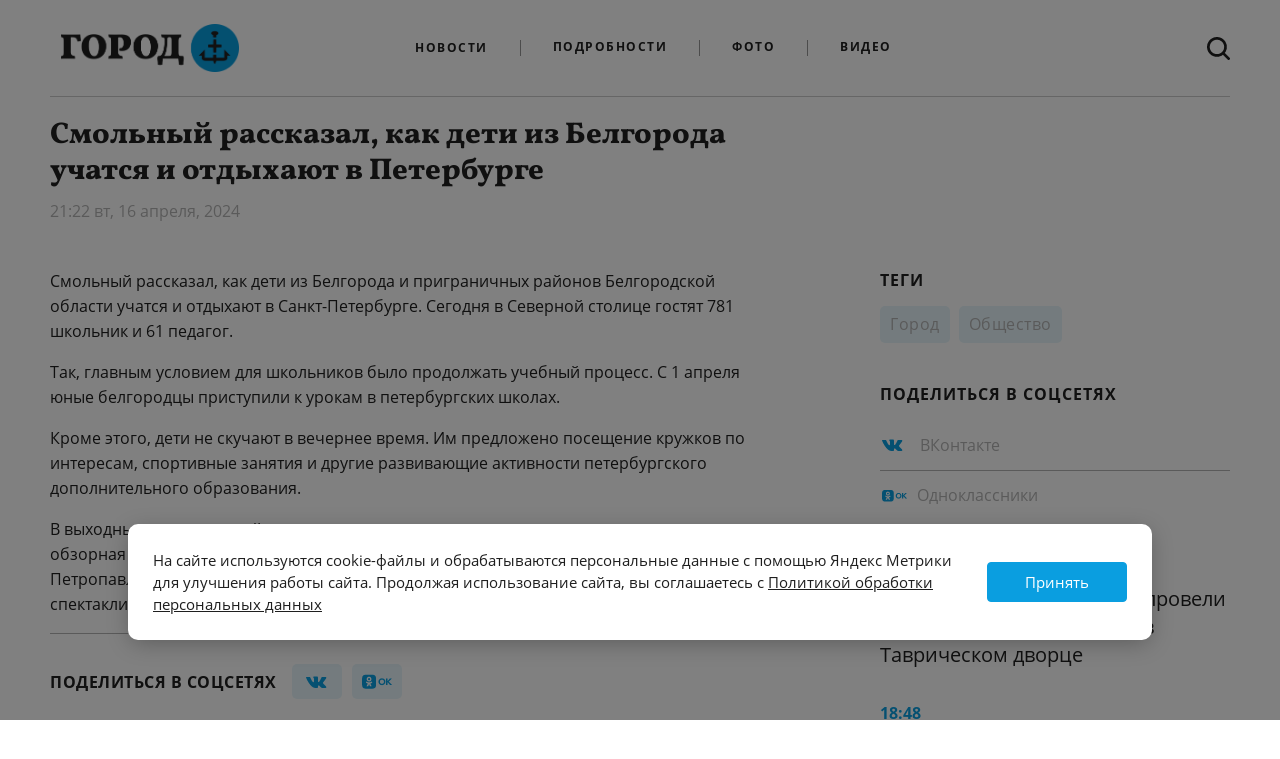

--- FILE ---
content_type: text/html; charset=UTF-8
request_url: https://gorod-plus.tv/news/128987
body_size: 12241
content:
<!DOCTYPE html>
<html lang="ru">
<head>
  <meta charset="utf-8">
  <meta name="viewport" content="width=device-width, initial-scale=1">
  <meta name="csrf-token" content="Gh4GPjbftT2Cbduyugqj7Xjoph2PN51AG5p9wD9n">

  <title>Смольный рассказал, как дети из Белгорода учатся и отдыхают в Петербурге</title>
<meta content="" name="description">
<meta content="" name="keywords">
<meta name="robots" content="noodp">
<meta name="robots" content="noyaca">
<meta name="fragment" content="!">  <meta name="theme-color" content="#ffffff">
<meta name="title" content="Смольный рассказал, как дети из Белгорода учатся и отдыхают в Петербурге">
<meta content="Смольный рассказал, как дети из Белгорода учатся и отдыхают в Петербурге" property="og:title">

<meta content="" property="og:description">
<meta content="https://gorod-plus.tv/news/128987" property="og:url">
<meta content="ru_RU" property="og:locale">
<meta content="https://gorod-plus.tv/media/assets/social/fb_shared.png" property="og:image">
<meta content="image/jpeg" property="og:image:type">
<meta content="1200" property="og:image:width">
<meta content="627" property="og:image:height">
<meta content="website" property="og:type">
<meta content="Смольный рассказал, как дети из Белгорода учатся и отдыхают в Петербурге" name="twitter:title">
<meta content="" name="twitter:description">
<meta content="summary_large_image" name="twitter:card">


<link rel="apple-touch-icon" sizes="180x180" href="/apple-touch-icon.png?v=alJWPlmmNB">
<link rel="icon" type="image/png" sizes="32x32" href="/favicon-32x32.png?v=alJWPlmmNB">
<link rel="icon" type="image/png" sizes="16x16" href="/favicon-16x16.png?v=alJWPlmmNB">
<link rel="manifest" href="/site.webmanifest?v=alJWPlmmNB">
<link rel="mask-icon" href="/safari-pinned-tab.svg?v=alJWPlmmNB" color="#5bbad5">
<link rel="shortcut icon" href="/favicon.ico?v=alJWPlmmNB">
<meta name="msapplication-TileColor" content="#da532c">
<meta name="theme-color" content="#ffffff">



  <link rel="stylesheet" href="/media/css/styles.css?id=c26d92eb7315057cc285">
  <!-- Livewire Styles -->
<style>
    [wire\:loading], [wire\:loading\.delay], [wire\:loading\.inline-block], [wire\:loading\.inline], [wire\:loading\.block], [wire\:loading\.flex], [wire\:loading\.table], [wire\:loading\.grid] {
        display: none;
    }

    [wire\:offline] {
        display: none;
    }

    [wire\:dirty]:not(textarea):not(input):not(select) {
        display: none;
    }

    input:-webkit-autofill, select:-webkit-autofill, textarea:-webkit-autofill {
        animation-duration: 50000s;
        animation-name: livewireautofill;
    }

    @keyframes livewireautofill { from {} }
</style>

  <script src="/media/js/alpine.min.js" defer></script>
  <script src="/media/js/scripts.js?id=26a3f55d223acfa85af4"></script>
</head>
<body
  x-data="{ headerMenuIsOpen: false, headerSearchIsOpen: false }"
  class="antialiased page "
  :class="{'header-menu-is-open': headerMenuIsOpen}"
>
<svg xmlns="http://www.w3.org/2000/svg" xmlns:xlink="http://www.w3.org/1999/xlink" style="position: absolute; width: 0; height: 0" id="__SVG_SPRITE_NODE__">
  <symbol viewBox="0 0 362 178" fill="currentColor" id="social-icon-ok">
    <path class="st1" d="M0.5,82.1c0-38.5,0-57.7,12-69.7c11.9-12,31.2-12,69.6-12h6.8c38.5,0,57.7,0,69.6,12c11.9,11.9,11.9,31.2,11.9,69.6v6.8
        c0,38.5,0,57.7-11.9,69.6s-31.2,11.9-69.6,11.9h-6.8c-38.5,0-57.7,0-69.7-11.9s-12-31.2-12-69.6L0.5,82.1L0.5,82.1z"/>
    <path class="st0" d="M105.9,74.6c-5.2,5.2-12.4,8.4-20.4,8.4l0,0c-8,0-15.2-3.2-20.4-8.4s-8.4-12.4-8.4-20.4s3.2-15.2,8.4-20.4
        s12.4-8.4,20.4-8.4s15.2,3.2,20.4,8.4c5.2,5.2,8.4,12.4,8.4,20.4S111.1,69.4,105.9,74.6z M85.5,41.2c-3.6,0-6.9,1.5-9.2,3.8
        c-2.4,2.4-3.8,5.6-3.8,9.2c0,3.6,1.5,6.9,3.8,9.2c2.4,2.4,5.6,3.8,9.2,3.8s6.9-1.5,9.2-3.8c2.4-2.4,3.8-5.6,3.8-9.2
        c0-3.6-1.5-6.9-3.8-9.2C92.4,42.6,89.1,41.2,85.5,41.2z M115.8,83.2l8.4,11.5l0,0c0.4,0.6,0.3,1.4-0.2,1.8
        c-7.1,5.8-15.4,9.7-24,11.7l16.3,31.4c0.5,0.9-0.2,2-1.2,2H97.7c-0.5,0-1-0.3-1.2-0.8l-11-25.9l-11,25.9c-0.2,0.5-0.7,0.8-1.2,0.8
        H55.8c-1,0-1.7-1.1-1.2-2L71,108.2c-8.6-2-16.9-5.9-24-11.7c-0.5-0.4-0.6-1.2-0.2-1.8l8.5-11.5c0.5-0.6,1.4-0.7,2-0.2
        c8,6.8,17.8,11.2,28.3,11.2s20.3-4.4,28.3-11.2C114.4,82.4,115.3,82.5,115.8,83.2z" fill="#ffffff"/>
    <path class="st1" d="M265.3,85.9c0-14.9-10.1-25.5-24.8-25.5c-14.8,0-24.9,10.5-24.9,25.5c0,14.7,10.1,25.3,24.9,25.3
        C255.2,111.2,265.3,100.6,265.3,85.9z M240.5,127.3c-23.4,0-42.2-17.6-42.2-41.4c0-23.7,18.8-41.6,42.2-41.6
        c23.2,0,42.1,17.9,42.1,41.6C282.6,109.7,263.8,127.3,240.5,127.3z M308,47.6v31.3l29.2-32.2c0.8-0.9,1.6-1.2,2.8-1.2h18.8
        c1.2,0,1.4,1.3,0.6,2.1l-36.6,36.9l38.5,39.5c0.8,0.8,0.7,2.1-0.6,2.1h-18.6c-1.5,0-2-0.4-2.9-1.1L308,90.9v33.2
        c0,1.3-0.7,2.1-2.1,2.1h-13c-1.3,0-2.1-0.7-2.1-2.1V47.6c0-1.3,0.7-2.1,2.1-2.1h13C307.3,45.5,308,46.2,308,47.6z"/>
    </symbol>

  <symbol viewBox="0 0 7 16" fill="currentColor" id="social-icon-fb">
    <path d="M6.655 4.89754H4.38854V3.32775C4.38854 2.73822 4.75853 2.60077 5.01912 2.60077C5.27912 2.60077 6.61854 2.60077 6.61854 2.60077V0.00907938L4.41582 0C1.97059 0 1.41413 1.93297 1.41413 3.16996V4.89754H0V7.56814H1.41413C1.41413 10.9954 1.41413 15.125 1.41413 15.125H4.38854C4.38854 15.125 4.38854 10.9547 4.38854 7.56814H6.3956L6.655 4.89754Z"/>
  </symbol>
  <symbol viewBox="0 0 16 16" fill="currentColor" id="social-icon-inst">
    <circle cx="8.0999" cy="8.0999" r="2.7"/>
    <path fill-rule="evenodd" clip-rule="evenodd" d="M11.4743 0H4.72433C2.1195 0 0 2.12018 0 4.72568V11.4757C0 14.0805 2.12018 16.2 4.72568 16.2H11.4757C14.0805 16.2 16.2 14.0798 16.2 11.4743V4.72433C16.2 2.1195 14.0798 0 11.4743 0ZM8.1 12.15C5.86643 12.15 4.05 10.3336 4.05 8.1C4.05 5.86643 5.86643 4.05 8.1 4.05C10.3336 4.05 12.15 5.86643 12.15 8.1C12.15 10.3336 10.3336 12.15 8.1 12.15ZM12.15 3.375C12.15 3.7476 12.4524 4.05 12.825 4.05C13.1976 4.05 13.5 3.7476 13.5 3.375C13.5 3.0024 13.1976 2.7 12.825 2.7C12.4524 2.7 12.15 3.0024 12.15 3.375Z"/>
  </symbol>

  <symbol viewBox="0 0 11 18" fill="currentColor" id="social-icon-ok2">
    <path d="M9.77778 9C9.16667 9 7.94444 10.2 5.5 10.2C3.05556 10.2 1.83333 9 1.22222 9C0.547556 9 0 9.5376 0 10.2C0 10.8 0.347111 11.0886 0.611111 11.2404C1.33528 11.6562 3.66667 12.6 3.66667 12.6L1.06944 15.8628C1.06944 15.8628 0.611111 16.4238 0.611111 16.8C0.611111 17.4624 1.15867 18 1.83333 18C2.45728 18 2.74022 17.6064 2.74022 17.6064C2.74022 17.6064 5.49572 14.3958 5.5 14.4C5.50428 14.3958 8.25978 17.6064 8.25978 17.6064C8.25978 17.6064 8.54272 18 9.16667 18C9.84133 18 10.3889 17.4624 10.3889 16.8C10.3889 16.4238 9.93056 15.8628 9.93056 15.8628L7.33333 12.6C7.33333 12.6 9.66472 11.6562 10.3889 11.2404C10.6529 11.0886 11 10.8 11 10.2C11 9.5376 10.4524 9 9.77778 9Z"/>
    <path fill-rule="evenodd" clip-rule="evenodd" d="M1 4C1 1.79086 3.01471 0 5.5 0C7.98464 0 10 1.79086 10 4C10 6.20914 7.98464 8 5.5 8C3.01471 8 1 6.20914 1 4ZM3.25 4C3.25 5.10514 4.25736 6 5.5 6C6.742 6 7.75 5.10514 7.75 4C7.75 2.89543 6.742 2 5.5 2C4.25736 2 3.25 2.89543 3.25 4Z"/>
  </symbol>

  <symbol viewBox="0 0 17 13" fill="currentColor" id="social-icon-tw">
    <path d="M16.3125 1.53296C15.711 1.79238 15.0681 1.96758 14.3905 2.04844C15.0819 1.64414 15.6142 1.004 15.8631 0.242578C15.2167 0.616553 14.5012 0.889453 13.7372 1.03433C13.1254 0.397559 12.2543 0 11.2933 0C9.4439 0 7.94712 1.46221 7.94712 3.2647C7.94712 3.52075 7.97477 3.77007 8.03354 4.00928C5.25083 3.87451 2.7827 2.57402 1.13382 0.596338C0.846909 1.07812 0.680984 1.64077 0.680984 2.23711C0.680984 3.36914 1.27209 4.36978 2.17085 4.95601C1.62123 4.94253 1.10271 4.79429 0.65333 4.54834C0.65333 4.56182 0.65333 4.57529 0.65333 4.58877C0.65333 6.17227 1.80789 7.4896 3.33924 7.78945C3.05924 7.86357 2.76196 7.904 2.45776 7.904C2.24344 7.904 2.03258 7.88379 1.82863 7.84336C2.25381 9.14048 3.49134 10.0838 4.95701 10.1108C3.81282 10.9868 2.36789 11.509 0.798514 11.509C0.528886 11.509 0.262715 11.4921 0 11.4618C1.4795 12.3984 3.23899 12.9375 5.12639 12.9375C11.2864 12.9375 14.6532 7.96128 14.6532 3.64541C14.6532 3.50391 14.6498 3.3624 14.6429 3.22427C15.2962 2.7627 15.8631 2.18657 16.3125 1.53296Z"/>
  </symbol>
  <symbol viewBox="0 0 21 12" fill="currentColor" id="social-icon-vk">
    <path d="M19.5473 1.0001H16.2568C15.9832 1.0001 15.7317 1.15054 15.6023 1.39166C15.6023 1.39166 14.2899 3.80859 13.8684 4.62266C12.7343 6.8126 11.9999 6.1251 11.9999 5.10873V1.60427C11.9999 0.994452 11.5056 0.500098 10.8958 0.500098H8.42177C7.73674 0.449165 7.07418 0.756604 6.67077 1.3126C6.67077 1.3126 7.92703 1.10948 7.92703 2.80218C7.92703 3.22192 7.94865 4.42941 7.96835 5.44218C7.97596 5.74787 7.79209 6.02586 7.50781 6.13848C7.22352 6.2511 6.89916 6.17445 6.69535 5.94649C5.68271 4.53807 4.8439 3.0125 4.19715 1.4029C4.08373 1.15702 3.83752 0.999704 3.56674 1.0001C2.85314 1.0001 1.42516 1.0001 0.577134 1.0001C0.410205 0.998962 0.253372 1.07991 0.157599 1.21664C0.0618266 1.35336 0.0393389 1.52841 0.0974437 1.68491C1.00523 4.17497 4.9157 12.0001 9.37911 12.0001H11.2578C11.6677 12.0001 11.9999 11.6678 11.9999 11.2579V10.1235C11.9999 9.83267 12.1728 9.56964 12.4397 9.45417C12.7066 9.33869 13.0167 9.39287 13.2286 9.59202L15.4772 11.7047C15.6792 11.8945 15.9458 12.0001 16.2229 12.0001H19.1758C20.5999 12.0001 20.5999 11.0119 19.8234 10.2472C19.277 9.70899 17.3051 7.63053 17.3051 7.63053C16.9562 7.26907 16.9229 6.70721 17.2267 6.3071C17.8641 5.46834 18.9066 4.09535 19.3487 3.50717C19.9531 2.70323 21.0468 1.0001 19.5473 1.0001Z"/>
  </symbol>
  <symbol viewBox="0 0 18 13" fill="currentColor" id="social-icon-ytb">
    <path fill-rule="evenodd" clip-rule="evenodd" d="M15.5324 0.239346C16.7502 0.343666 17.7175 1.3071 17.8266 2.5245C17.9195 3.49607 18 4.7773 18 6.3C18 7.8227 17.9195 9.10393 17.8266 10.0755C17.7175 11.2929 16.7502 12.2563 15.5324 12.3606C14.1215 12.4777 12.0304 12.6 9.45011 12.6C6.34191 12.6 3.99595 12.4729 2.47961 12.3539C1.25674 12.256 0.282297 11.2912 0.172152 10.0694C0.079758 9.10487 0 7.83776 0 6.33807C0 4.8001 0.080424 3.51019 0.17325 2.5335C0.28231 1.31055 1.25707 0.344309 2.48093 0.245988C3.99732 0.126945 6.34285 0 9.45011 0C12.0304 0 14.1215 0.122274 15.5324 0.239346ZM12.2166 6.3L6.99835 3.6551V8.9449L12.2166 6.3Z"/>
  </symbol>

  <symbol viewBox="0 0 28 28" id="social-icon-zen">
    <path fill="#2C3036"
        d="M16.7 16.7c-2.2 2.27-2.36 5.1-2.55 11.3 5.78 0 9.77-.02 11.83-2.02 2-2.06 2.02-6.24 2.02-11.83-6.2.2-9.03.35-11.3 2.55M0 14.15c0 5.59.02 9.77 2.02 11.83 2.06 2 6.05 2.02 11.83 2.02-.2-6.2-.35-9.03-2.55-11.3-2.27-2.2-5.1-2.36-11.3-2.55M13.85 0C8.08 0 4.08.02 2.02 2.02.02 4.08 0 8.26 0 13.85c6.2-.2 9.03-.35 11.3-2.55 2.2-2.27 2.36-5.1 2.55-11.3m2.85 11.3C14.5 9.03 14.34 6.2 14.15 0c5.78 0 9.77.02 11.83 2.02 2 2.06 2.02 6.24 2.02 11.83-6.2-.2-9.03-.35-11.3-2.55">
    </path>
    <path fill="#fff"
        d="M28 14.15v-.3c-6.2-.2-9.03-.35-11.3-2.55-2.2-2.27-2.36-5.1-2.55-11.3h-.3c-.2 6.2-.35 9.03-2.55 11.3-2.27 2.2-5.1 2.36-11.3 2.55v.3c6.2.2 9.03.35 11.3 2.55 2.2 2.27 2.36 5.1 2.55 11.3h.3c.2-6.2.35-9.03 2.55-11.3 2.27-2.2 5.1-2.36 11.3-2.55">
    </path>
</svg>
<div class="min-h-screen not-cookie">
<div class="main-menu__wrapper inner">
<nav class="main-menu">
  <!-- Primary Navigation Menu -->

    <div class="mx-auto flex md:justify-between justify-center relative">

      <div class="main-menu__inner-wrap hidden sm:flex md:justify-between justify-center w-full">
        <!-- Logo -->
        <div class="main-menu__logo self-center items-center">
	              <a class="logo block" href="/"><img class="block" src="/media/assets/logo.png" height="48px" alt="Главная страница"></a>
	            </div>
        <!-- Navigation Links -->
        <div class="main-menu__links hidden m-auto sm:flex self-center items-center">
          <a class="main-menu__link" href="/news" data-active="false">Новости</a>
          <a class="main-menu__link" href="/article">Подробности</a>
	          <a class="main-menu__link" href="/photos">Фото</a>

          <a class="main-menu__link" href="/videos">Видео</a>
        </div>

        <form action="/search" :class="{'flex': headerSearchIsOpen, 'hidden': ! headerSearchIsOpen}" class="main-menu__search-input hidden m-auto self-center items-center">
          <input type="text" name="q" placeholder="Поиск по сайту">
        </form>

        <div class="main-menu__search self-center items-center">
          <a class="main-menu__search-link block" href="/search" @click.prevent="headerSearchIsOpen = ! headerSearchIsOpen">
            <svg class="block" width="23" height="23" viewBox="0 0 23 23" fill="#1F1F1F" xmlns="http://www.w3.org/2000/svg">
              <path fill-rule="evenodd" clip-rule="evenodd" d="M17.8501 15.9231L22.6081 20.641C23.1401 21.1718 23.1401 22.0269 22.549 22.5872C22.283 22.8526 21.958 23 21.6033 23C21.2782 23 20.9236 22.8526 20.6576 22.5872L15.9291 17.8397C14.2446 19.0782 12.2054 19.8449 9.92984 19.8449C4.46252 19.8449 0 15.4218 0 9.93718C0 4.45256 4.43297 0 9.92984 0C15.4267 0 19.8892 4.45256 19.8597 9.93718C19.8597 12.2077 19.1209 14.2423 17.8501 15.9231ZM9.9594 2.74231C5.96973 2.74231 2.74844 5.95641 2.74844 9.93718C2.74844 13.8885 5.94018 17.1026 9.92985 17.1026C13.9195 17.1026 17.1704 13.9179 17.1704 9.93718C17.1704 5.95641 13.9491 2.74231 9.9594 2.74231Z"/>
            </svg>
          </a>
        </div>
      </div>

      <!-- Hamburger -->
      <div class="main-menu__burger flex items-center sm:hidden" @click="headerMenuIsOpen = ! headerMenuIsOpen" >
        <button class="inline-flex items-center justify-center p-2 rounded-md transition duration-150 ease-in-out">
          <svg class="h-6 w-6" stroke="currentColor" fill="none" viewBox="0 0 24 24">
            <path :class="{'hidden': headerMenuIsOpen, 'inline-flex': ! headerMenuIsOpen }" class="inline-flex" stroke-linecap="round" stroke-linejoin="round" stroke-width="2" d="M4 6h16M4 12h16M4 18h16" />
            <path :class="{'hidden': ! headerMenuIsOpen, 'inline-flex': headerMenuIsOpen }" class="hidden" stroke-linecap="round" stroke-linejoin="round" stroke-width="2" d="M6 18L18 6M6 6l12 12" />
          </svg>
        </button>
        Меню
      </div>

      <a class="main-menu__search-link main-menu__search-link--mobile hidden" href="/search" @click.prevent="headerSearchIsOpen = ! headerSearchIsOpen">
        <svg class="block" width="23" height="23" viewBox="0 0 23 23" xmlns="http://www.w3.org/2000/svg">
          <path fill-rule="evenodd" clip-rule="evenodd" d="M17.8501 15.9231L22.6081 20.641C23.1401 21.1718 23.1401 22.0269 22.549 22.5872C22.283 22.8526 21.958 23 21.6033 23C21.2782 23 20.9236 22.8526 20.6576 22.5872L15.9291 17.8397C14.2446 19.0782 12.2054 19.8449 9.92984 19.8449C4.46252 19.8449 0 15.4218 0 9.93718C0 4.45256 4.43297 0 9.92984 0C15.4267 0 19.8892 4.45256 19.8597 9.93718C19.8597 12.2077 19.1209 14.2423 17.8501 15.9231ZM9.9594 2.74231C5.96973 2.74231 2.74844 5.95641 2.74844 9.93718C2.74844 13.8885 5.94018 17.1026 9.92985 17.1026C13.9195 17.1026 17.1704 13.9179 17.1704 9.93718C17.1704 5.95641 13.9491 2.74231 9.9594 2.74231Z"/>
        </svg>
      </a>

      <form action="/search" :class="{'flex md:hidden': headerSearchIsOpen, 'hidden': ! headerSearchIsOpen}" class="main-menu__search-input--mobile hidden m-auto self-center items-center">
        <input type="text" name="q" placeholder="Поиск по сайту">
        <img src="/media/assets/close-sm.png" @click.prevent="headerSearchIsOpen = ! headerSearchIsOpen">
      </form>
    </div>


  <!-- Responsive Navigation Menu -->
  <div :class="{'block': headerMenuIsOpen, 'hidden': ! headerMenuIsOpen}" class="main-menu__links main-menu__links--mobile hidden sm:hidden">
    <a class="main-menu__link" href="/news" data-active="false">Новости</a>
    <a class="main-menu__link" href="/article" data-active="false">Подробности</a>
    <a class="main-menu__link" href="/photos" data-active="false">Фото</a>

    <a class="main-menu__link" href="/videos" data-active="false">Видео</a>
  </div>
</nav>
  <div class="main-menu__logo main-menu__logo--mobile flex sm:hidden self-center items-center">
	    <a class="logo block" href="/"><img class="block" src="/media/assets/logo.png" height="48px" alt="Главная страница"></a>
	  </div>
</div>

  
  <main>
      <div class="inner news-one">

    <div class="news-one__header">
      <div class="news-one__heading">
        <h1 class="news-one__title" data-id="128987">Смольный рассказал, как дети из Белгорода учатся и отдыхают в Петербурге</h1>

        <div class="news-one__date">21:22 вт, 16 апреля, 2024</div>
      </div>
    </div>
    <div class="news-one__main">
      <div class="news-one__text">

		    		<p>Смольный рассказал, как дети из Белгорода и&nbsp;приграничных районов Белгородской области учатся и отдыхают в Санкт-Петербурге. Сегодня в Северной столице гостят 781 школьник и 61 педагог.&nbsp;</p>

<p>Так, главным условием для школьников было продолжать учебный процесс. С 1 апреля юные белгородцы приступили к урокам в петербургских школах.</p>

<p>Кроме этого,&nbsp;дети не скучают в вечернее время. Им предложено посещение кружков по интересам, спортивные занятия и другие развивающие активности петербургского дополнительного образования.</p>

<p>В выходные дни для гостей организована культурная и экскурсионная программы: обзорная экскурсия по Санкт-Петербургу, Кронштадт, Исаакиевский собор, Петропавловская крепость, мемориал &laquo;Пискаревское кладбище&raquo;, парусник Полтава, спектакли и кинофильмы.&nbsp;</p>
	    	    	<div class="news-one__text-share">
          <div class="news-one__text-share-heading">Поделиться в соцсетях</div>
          <a class="news-one__text-share-button news-one__text-share-button--vk" href="http://vk.com/share.php?url=https://gorod-plus.tv/news/128987">
            <svg class="news-one__share-icon" width="21" height="12">
              <use xlink:href="#social-icon-vk"></use>
            </svg>
          </a>
	              <a class="news-one__text-share-button news-one__text-share-button--ok" href="https://connect.ok.ru/offer?url=https://gorod-plus.tv/news/128987">
            <svg class="news-one__share-icon" width="30" height="18">
              <use xlink:href="#social-icon-ok"></use>
            </svg>
          </a>
        </div>

	      </div>

      <div class="news-one__sidebar hidden lg:block">

	          <div class="news-one__tags">
            <div class="news-one__sidebar-heading">Теги</div>

	                <span><a href="/news/city">Город</a></span>
	                <span><a href="/news/society">Общество</a></span>
	              </div>
		<div class="news-one__share">
            <div class="news-one__sidebar-heading hidden lg:block">Поделиться в соцсетях</div>
            <div class="news-one__share-buttons">
              <a class="news-one__share-button news-one__share-button--vk" href="http://vk.com/share.php?url=https://gorod-plus.tv/news/128987">
                <svg class="news-one__share-icon" width="21" height="12">
                  <use xlink:href="#social-icon-vk"></use>
                </svg>
                <span>ВКонтакте</span>
              </a>
				
              <a class="news-one__share-button news-one__share-button--ok" href="https://connect.ok.ru/offer?url=https://gorod-plus.tv/news/128987">
                <svg style="margin-left: 2px;" class="news-one__share-icon" width="30" height="18">
                  <use xlink:href="#social-icon-ok"></use>
                </svg>
		<span style="margin-left: 10px;">Одноклассники</span>
              </a>
            </div>
          </div>


        <div class="news-one__last">
	    <div class="news-one__sidebar-heading">Последние новости</div>
		
	          <div class="news-one__last-one">
            <div class="news-one__last-date">19:32</div>
            <a class="news-one__last-title" href="/news/151911">Для детей участников СВО провели рождественский праздник в Таврическом дворце </a>
          </div>
	          <div class="news-one__last-one">
            <div class="news-one__last-date">18:48</div>
            <a class="news-one__last-title" href="/news/151910">Реестр объектов культурного наследия пополнили 57 региональных памятников</a>
          </div>
	          <div class="news-one__last-one">
            <div class="news-one__last-date">17:01</div>
            <a class="news-one__last-title" href="/news/151908">Редкий случай: вторая двойня родилась у семьи петербуржцев Запольских</a>
          </div>
	          <div class="news-one__last-one">
            <div class="news-one__last-date">15:35</div>
            <a class="news-one__last-title" href="/news/151905">Смольный приобретет помещение для детской поликлиники на проспекте Энергетиков</a>
          </div>
	          <a class="news-one__last-more" href="/news">Еще новости</a>
        </div>
	
	<script type="text/javascript" src="https://vk.com/js/api/openapi.js?168"></script>

<!-- VK Widget -->
<div class="news-one__social-frame" id="vk_groups">
</div>
<script type="text/javascript">
VK.Widgets.Group("vk_groups", {mode: 4, height: "400", width: "300"}, 64852945);
</script>


      </div>
    </div>

    <div class="news-one__similar">
      <div class="news-one__similar-title">Статьи на тему</div>
	      <article class="article-card">
            <div class="article-card__desc">
          <div class="article-card__meta">
            <span class="article-card__date">15 апреля, 09:49</span>
          </div>
          <a class="article-card__title" href="/news/142251">Александр Беглов обратился к петербуржцам в День специалиста по радиоэлектронной борьбе</a>
        </div>
      </article>
	      <article class="article-card">
            <div class="article-card__desc">
          <div class="article-card__meta">
            <span class="article-card__date">15 апреля, 10:17</span>
          </div>
          <a class="article-card__title" href="/news/142252">Около 880 тысяч туристов готовится принять Петербург в майские праздники</a>
        </div>
      </article>
	      <article class="article-card">
            <div class="article-card__desc">
          <div class="article-card__meta">
            <span class="article-card__date">15 апреля, 10:57</span>
          </div>
          <a class="article-card__title" href="/news/142254">Патриотический туризм станет главным направлением в предстоящем летнем сезоне</a>
        </div>
      </article>
	      <article class="article-card">
            <div class="article-card__desc">
          <div class="article-card__meta">
            <span class="article-card__date">15 апреля, 11:19</span>
          </div>
          <a class="article-card__title" href="/news/142255">Свыше 7,5 тысячи человек нашли работу через Службу занятости Петербурга</a>
        </div>
      </article>
	    </div>
    

    <div class="news-one__socials lg:hidden">
	
    <script type="text/javascript" src="https://vk.com/js/api/openapi.js?168"></script>

<!-- VK Widget -->
<div class="news-one__social-frame news-one__social-frame--mobile" id="vk_groups2">
</div>
<script type="text/javascript">
VK.Widgets.Group("vk_groups2", {mode: 4, height: "400", width: "300"}, 64852945);
</script>

    </div>

  </div>

  </main>

  <footer class="inner footer clearfix">
    <div class="footer__contacts">
      <a class="footer__logo logo block" href="/"><img class="block" src="/media/assets/logo.png" height="48px" style="height: 48px; margin: 0" alt="Главная страница"></a>
      <p class="footer__address">191015, Россия, Санкт-Петербург, <br>Кирочная ул. д. 50б</p>
      <p class="footer__e-contacts">
        <a href="mailto:vr@gorod-plus.tv">vr@gorod-plus.tv</a>
        <a href="tel:+78122461110">+7 812 246-11-10</a>
      </p>
    </div>
    <div class="footer__links">
      <div class="footer__menu">
        <p class="footer__links-title">Навигация</p>
        <div class="footer__links-column">
          <a class="footer__link" href="/news">Новости</a>
          <a class="footer__link" href="/article">Подробности</a>
          <a class="footer__link" href="/photos">Фото</a>
          <a class="footer__link" href="/videos">Видео</a>
        </div>
        <div class="footer__links-column">
          <a class="footer__link" href="/node/38">О проекте</a>
	            </div>
      </div>
      <div class="footer__socials">
        <p class="footer__links-title">Социальные сети</p>
        <a class="footer__social footer__social--vk" href="https://vk.com/gorodplus"><span><svg width="21" height="12"><use xlink:href="#social-icon-vk"></use></svg></span>ВКонтакте</a>
		        <a class="footer__social footer__social--tw" href="https://t.me/gorodplustv"><span><img src="/media/assets/t5.png"  style="opacity: 1;" width="16" height="15"/></span>Телеграм</a>
	
        <a class="footer__social footer__social--ok" href="https://ok.ru/gorodplus" style="padding-left: 6px;">
	    <span style="margin-right: 14px;">
	    <img src="/media/assets/ok.svg" style="min-width: 30px;" width="30px" height="20px">
	    </span>Одноклассники
	</a>

        <a class="footer__social footer__social--vk" href="https://zen.yandex.ru/gorodplus"><span><svg width="21" height="12"><use xlink:href="#social-icon-zen"></use></svg></span>Дзен</a>
<a class="footer__social footer__social--ok" href="https://max.ru/gorodplus" style="padding-left: 6px;">
        <span style="margin-right: 14px;">
        <img src="/media/assets/max-logo.svg" style="min-width: 30px;" width="30px" height="20px">
        </span>Max
    </a>

	      </div>
    </div>
    <div class="footer__about">
      <p>
        2012-2026 © Портал «Электронное интернет-телевидение правительства Санкт-Петербурга». Все права защищены.<br>
        <a href="http://gorod-plus.tv/">Портал Санкт-Петербурга</a> - о его людях, жизни, событиях, последних новостях.<br>
        При перепечатке материалов, прямая ссылка на сайт обязательна. Возрастное ограничение 12+.
      </p>
      <p>
        <a href="https://rkn.gov.ru/mass-communications/reestr/media/?id=659831">СМИ</a><br>
        Свидетельство Роскомнадзора ЭЛ № ФС 77 - 72748 от 22.05.2018
      </p>

<!-- Yandex.Metrika counter -->
<script type="text/javascript" >
   (function(m,e,t,r,i,k,a){m[i]=m[i]||function(){(m[i].a=m[i].a||[]).push(arguments)};
   m[i].l=1*new Date();k=e.createElement(t),a=e.getElementsByTagName(t)[0],k.async=1,k.src=r,a.parentNode.insertBefore(k,a)})
   (window, document, "script", "https://mc.yandex.ru/metrika/tag.js", "ym");

   ym(50156023, "init", {
        clickmap:true,
        trackLinks:true,
        accurateTrackBounce:true,
        webvisor:true
   });
</script>
<noscript><div><img src="https://mc.yandex.ru/watch/50156023" style="position:absolute; left:-9999px;" alt="" /></div></noscript>
<!-- /Yandex.Metrika counter -->


<!--LiveInternet counter--><a href="https://www.liveinternet.ru/click"
target="_blank"><img id="licntDDDB" width="31" height="31" style="border:0" 
title="LiveInternet"
src="[data-uri]"
alt=""/></a><script>(function(d,s){d.getElementById("licntDDDB").src=
"https://counter.yadro.ru/hit?t44.1;r"+escape(d.referrer)+
((typeof(s)=="undefined")?"":";s"+s.width+"*"+s.height+"*"+
(s.colorDepth?s.colorDepth:s.pixelDepth))+";u"+escape(d.URL)+
";h"+escape(d.title.substring(0,150))+";"+Math.random()})
(document,screen)</script><!--/LiveInternet-->


<!-- Rating@Mail.ru counter -->
<script type="text/javascript">
var _tmr = window._tmr || (window._tmr = []);
_tmr.push({id: "3085834", type: "pageView", start: (new Date()).getTime()});
(function (d, w, id) {
  if (d.getElementById(id)) return;
  var ts = d.createElement("script"); ts.type = "text/javascript"; ts.async = true; ts.id = id;
  ts.src = "https://top-fwz1.mail.ru/js/code.js";
  var f = function () {var s = d.getElementsByTagName("script")[0]; s.parentNode.insertBefore(ts, s);};
  if (w.opera == "[object Opera]") { d.addEventListener("DOMContentLoaded", f, false); } else { f(); }
})(document, window, "topmailru-code");
</script><noscript><div>
<img src="https://top-fwz1.mail.ru/counter?id=3085834;js=na" style="border:0;position:absolute;left:-9999px;" alt="Top.Mail.Ru" />
</div></noscript>
<!-- //Rating@Mail.ru counter -->


    </div>
  </footer>

<script src="/tools.js"></script></div>


<style>
    .news-one__social-frame {
	max-width: 300px;
    }

    html, body {  max-width: 100vw;  overflow-x: hidden;}
    
    .news__more + hr {
	border: none;
    }


.article__text .wrapped-content, .article__text>p, .article__text figure, .article__text h2, .article__text iframe {
    max-width: 820px;
    margin-left: auto;
    margin-right: auto;
    width: 100%;
}

.news-one__text a{
    color: #0a9ee0;
}

.news-one__text  a.load-more{
    color: #fff;
}


</style>


<script type="text/javascript">
    function agree() {
	document.getElementById('not-agree-cookie').style.display = 'none'; 	
	document.getElementById('cookie-modal').style.display = 'none'; 	
	document.cookie = "cookie-agree=yes;path=/;expires=Tue, 19 Jan 2038 03:14:07 GMT"
    }
</script>

<style>
.container {
  margin-right: auto;
  margin-left: auto;
  padding-left: 15px;
  padding-right: 15px;
}

.cookie-notification-modal a{
    text-decoration: underline;
}

.cookie-notification-modal {
  width: 80%;
  font-size: 15px;
  position: fixed;
  bottom: 80px;
  left: 10%;
  z-index: 1060;
  padding: 10px;
  line-height: 1.5;
  background-color: #ffffff;
  border-radius: 10px;
  box-shadow: 0 5px 23px -3px rgba(0, 0, 0, .3);
}

.cookie-agree {
    display: -webkit-box;
    display: -ms-flexbox;
    display: flex;
    -webkit-box-pack: justify;
    -ms-flex-pack: justify;
    justify-content: space-between;
    width: 100%
}

.cookie-agree__buttons {
  display: -webkit-box;
  display: -ms-flexbox;
  display: flex;
  align-items: center;
}
.cookie-agree__button {
    display: -webkit-box;
    display: -ms-flexbox;
    display: flex;
    -webkit-box-align: center;
    -ms-flex-align: center;
    align-items: center;
    -webkit-box-pack: center;
    -ms-flex-pack: center;
    justify-content: center;
    color: #fff;
    font-size: 15px;
    height: 40px;
    border-radius: 4px;
    -webkit-transition: color .3s ease-out, background .3s ease-out;
    transition: color .3s ease-out, background .3s ease-out;
    cursor: pointer
}

.cookie-agree__button:not(:last-child) {
    margin-right: 10px
}
  .cookie-agree__button.btn-color {
    background: #0a9ee0;
    border: 1px solid #0a9ee0;
  }

@media (min-width: 768px) {
  .cookie-agree__text {
    padding-right: 10px;
  }
  .cookie-agree__button {
    width: 140px;
  }
}

@media (max-width: 767px) {
  .cookie-agree__text {
    margin-bottom: 12px;
  }
    .cookie-agree__button {
        -webkit-box-flex: 1;
#	font-size: 12px;
	flex: 1 0 140px;
    }
    .cookie-notification-modal {
#	font-size: 10px;
    }
.cookie-agree__buttons {
    -ms-flex-item-align: center;
    align-self: center;
    -webkit-box-pack: stretch;
    -ms-flex-pack: stretch;
    justify-content: stretch;
    width: 100%;
    margin-bottom: 10px;
}
  .cookie-agree {
    -webkit-box-orient: vertical;
    -webkit-box-direction: normal;
    -ms-flex-direction: column;
    flex-direction: column;
  }
}
</style>

<div style="position: absolute; left: 0; right: 0; top:0; bottom:0; background: black; z-index: 1000; opacity: 0.5;" id="not-agree-cookie">
</div>
<section id="cookie-modal" class="cookie-notification-modal">
        <div class="container">
            <div class="cookie-agree">
                <p class="cookie-agree__text">На сайте используются cookie-файлы и обрабатываются персональные данные с помощью Яндекс Метрики для улучшения работы сайта. Продолжая использование сайта, вы соглашаетесь с <a href="/media/docs/persdata_26_05_2025.pdf" target="_blank">Политикой обработки персональных данных</a></p>
		<div class="cookie-agree__buttons">
                    <div class="cookie-agree__button btn-color" onclick="agree()">Принять</div>
                </div>
            </div>
        </div>
</section>


<!-- livewireScripts -->
</body>
</html>


--- FILE ---
content_type: text/css
request_url: https://gorod-plus.tv/media/css/styles.css?id=c26d92eb7315057cc285
body_size: 50400
content:
/*! normalize.css v8.0.1 | MIT License | github.com/necolas/normalize.css */html{line-height:1.15;-webkit-text-size-adjust:100%}body{margin:0}main{display:block}h1{font-size:2em;margin:.67em 0}hr{box-sizing:content-box;height:0;overflow:visible}a{background-color:transparent}b{font-weight:bolder}code{font-family:monospace,monospace;font-size:1em}small{font-size:80%}img{border-style:none}button,input,select,textarea{font-family:inherit;font-size:100%;line-height:1.15;margin:0}button,input{overflow:visible}button,select{text-transform:none}[type=button],[type=reset],[type=submit],button{-webkit-appearance:button}[type=button]::-moz-focus-inner,[type=reset]::-moz-focus-inner,[type=submit]::-moz-focus-inner,button::-moz-focus-inner{border-style:none;padding:0}[type=button]:-moz-focusring,[type=reset]:-moz-focusring,[type=submit]:-moz-focusring,button:-moz-focusring{outline:1px dotted ButtonText}progress{vertical-align:baseline}textarea{overflow:auto}[type=checkbox]{box-sizing:border-box;padding:0}[type=number]::-webkit-inner-spin-button,[type=number]::-webkit-outer-spin-button{height:auto}[type=search]{-webkit-appearance:textfield;outline-offset:-2px}[type=search]::-webkit-search-decoration{-webkit-appearance:none}details{display:block}[hidden]{display:none}@charset "UTF-8";.container{width:100%}@media (min-width:640px){.container{max-width:640px}}@media (min-width:768px){.container{max-width:768px}}@media (min-width:1024px){.container{max-width:1024px}}@media (min-width:1440px){.container{max-width:1440px}}.space-y-1>:not(template)~:not(template){--space-y-reverse:0;margin-top:calc(0.25rem*(1 - var(--space-y-reverse)));margin-bottom:calc(0.25rem*var(--space-y-reverse))}.space-y-6>:not(template)~:not(template){--space-y-reverse:0;margin-top:calc(1.5rem*(1 - var(--space-y-reverse)));margin-bottom:calc(1.5rem*var(--space-y-reverse))}.space-x-8>:not(template)~:not(template){--space-x-reverse:0;margin-right:calc(2rem*var(--space-x-reverse));margin-left:calc(2rem*(1 - var(--space-x-reverse)))}.sr-only{position:absolute;width:1px;height:1px;padding:0;margin:-1px;overflow:hidden;clip:rect(0,0,0,0);white-space:nowrap;border-width:0}.bg-white{--bg-opacity:1;background-color:#fff;background-color:rgba(255,255,255,var(--bg-opacity))}.bg-gray-100{--bg-opacity:1;background-color:#f7fafc;background-color:rgba(247,250,252,var(--bg-opacity))}.bg-gray-200{--bg-opacity:1;background-color:#edf2f7;background-color:rgba(237,242,247,var(--bg-opacity))}.bg-gray-500{--bg-opacity:1;background-color:#a0aec0;background-color:rgba(160,174,192,var(--bg-opacity))}.bg-gray-800{--bg-opacity:1;background-color:#2d3748;background-color:rgba(45,55,72,var(--bg-opacity))}.bg-red-100{--bg-opacity:1;background-color:#fff5f5;background-color:rgba(255,245,245,var(--bg-opacity))}.bg-red-600{--bg-opacity:1;background-color:#e53e3e;background-color:rgba(229,62,62,var(--bg-opacity))}.hover\:bg-gray-100:hover{--bg-opacity:1;background-color:#f7fafc;background-color:rgba(247,250,252,var(--bg-opacity))}.hover\:bg-gray-700:hover{--bg-opacity:1;background-color:#4a5568;background-color:rgba(74,85,104,var(--bg-opacity))}.hover\:bg-red-500:hover{--bg-opacity:1;background-color:#f56565;background-color:rgba(245,101,101,var(--bg-opacity))}.focus\:bg-gray-100:focus{--bg-opacity:1;background-color:#f7fafc;background-color:rgba(247,250,252,var(--bg-opacity))}.focus\:bg-indigo-100:focus{--bg-opacity:1;background-color:#ebf4ff;background-color:rgba(235,244,255,var(--bg-opacity))}.bg-opacity-25{--bg-opacity:0.25}.border-transparent{border-color:transparent}.border-gray-100{--border-opacity:1;border-color:#f7fafc;border-color:rgba(247,250,252,var(--border-opacity))}.border-gray-200{--border-opacity:1;border-color:#edf2f7;border-color:rgba(237,242,247,var(--border-opacity))}.border-gray-300{--border-opacity:1;border-color:#e2e8f0;border-color:rgba(226,232,240,var(--border-opacity))}.border-gray-400{--border-opacity:1;border-color:#cbd5e0;border-color:rgba(203,213,224,var(--border-opacity))}.border-indigo-400{--border-opacity:1;border-color:#7f9cf5;border-color:rgba(127,156,245,var(--border-opacity))}.focus\:border-gray-300:focus,.hover\:border-gray-300:hover{--border-opacity:1;border-color:#e2e8f0;border-color:rgba(226,232,240,var(--border-opacity))}.focus\:border-gray-900:focus{--border-opacity:1;border-color:#1a202c;border-color:rgba(26,32,44,var(--border-opacity))}.focus\:border-red-700:focus{--border-opacity:1;border-color:#c53030;border-color:rgba(197,48,48,var(--border-opacity))}.focus\:border-blue-300:focus{--border-opacity:1;border-color:#90cdf4;border-color:rgba(144,205,244,var(--border-opacity))}.focus\:border-indigo-700:focus{--border-opacity:1;border-color:#4c51bf;border-color:rgba(76,81,191,var(--border-opacity))}.rounded{border-radius:.25rem}.rounded-md{border-radius:.375rem}.rounded-lg{border-radius:.5rem}.rounded-full{border-radius:9999px}.border-2{border-width:2px}.border{border-width:1px}.border-b-2{border-bottom-width:2px}.border-l-4{border-left-width:4px}.border-t{border-top-width:1px}.border-r{border-right-width:1px}.border-b{border-bottom-width:1px}.cursor-pointer{cursor:pointer}.block{display:block}.inline-block{display:inline-block}.flex{display:flex}.inline-flex{display:inline-flex}.table{display:table}.grid{display:grid}.contents{display:contents}.hidden{display:none}.flex-col{flex-direction:column}.items-center{align-items:center}.self-center{align-self:center}.justify-end{justify-content:flex-end}.justify-center{justify-content:center}.justify-between{justify-content:space-between}.flex-shrink-0{flex-shrink:0}.clearfix:after{content:"";display:table;clear:both}.font-sans{font-family:system-ui,-apple-system,BlinkMacSystemFont,Segoe UI,Roboto,Helvetica Neue,Arial,Noto Sans,sans-serif,Apple Color Emoji,Segoe UI Emoji,Segoe UI Symbol,Noto Color Emoji}.font-mono{font-family:Menlo,Monaco,Consolas,Liberation Mono,Courier New,monospace}.font-medium{font-weight:500}.font-semibold{font-weight:600}.h-4{height:1rem}.h-5{height:1.25rem}.h-6{height:1.5rem}.h-8{height:2rem}.h-10{height:2.5rem}.h-12{height:3rem}.h-16{height:4rem}.h-20{height:5rem}.text-xs{font-size:.75rem}.text-sm{font-size:.875rem}.text-base{font-size:1rem}.text-lg{font-size:1.125rem}.text-xl{font-size:1.25rem}.text-2xl{font-size:1.5rem}.leading-5{line-height:1.25rem}.leading-7{line-height:1.75rem}.leading-tight{line-height:1.25}.list-inside{list-style-position:inside}.list-disc{list-style-type:disc}.m-auto{margin:auto}.mx-auto{margin-left:auto;margin-right:auto}.mt-1{margin-top:.25rem}.ml-1{margin-left:.25rem}.mt-2{margin-top:.5rem}.mr-2{margin-right:.5rem}.ml-2{margin-left:.5rem}.mt-3{margin-top:.75rem}.mr-3{margin-right:.75rem}.ml-3{margin-left:.75rem}.mt-4{margin-top:1rem}.mb-4{margin-bottom:1rem}.ml-4{margin-left:1rem}.mt-5{margin-top:1.25rem}.mt-6{margin-top:1.5rem}.ml-6{margin-left:1.5rem}.mt-8{margin-top:2rem}.mt-10{margin-top:2.5rem}.ml-12{margin-left:3rem}.-mr-2{margin-right:-.5rem}.-mt-px{margin-top:-1px}.max-w-xl{max-width:36rem}.max-w-6xl{max-width:72rem}.min-h-screen{min-height:100vh}.object-cover{object-fit:cover}.opacity-0{opacity:0}.opacity-50{opacity:.5}.opacity-75{opacity:.75}.opacity-100{opacity:1}.disabled\:opacity-25:disabled{opacity:.25}.focus\:outline-none:focus{outline:2px solid transparent;outline-offset:2px}.overflow-hidden{overflow:hidden}.p-2{padding:.5rem}.p-6{padding:1.5rem}.py-1{padding-top:.25rem;padding-bottom:.25rem}.px-1{padding-left:.25rem;padding-right:.25rem}.py-2{padding-top:.5rem;padding-bottom:.5rem}.py-3{padding-top:.75rem;padding-bottom:.75rem}.py-4{padding-top:1rem;padding-bottom:1rem}.px-4{padding-left:1rem;padding-right:1rem}.py-5{padding-top:1.25rem;padding-bottom:1.25rem}.py-6{padding-top:1.5rem;padding-bottom:1.5rem}.px-6{padding-left:1.5rem;padding-right:1.5rem}.py-8{padding-top:2rem;padding-bottom:2rem}.py-10{padding-top:2.5rem;padding-bottom:2.5rem}.py-12{padding-top:3rem;padding-bottom:3rem}.pt-1{padding-top:.25rem}.pb-1{padding-bottom:.25rem}.pt-2{padding-top:.5rem}.pb-3{padding-bottom:.75rem}.pl-3{padding-left:.75rem}.pt-4{padding-top:1rem}.pr-4{padding-right:1rem}.pb-4{padding-bottom:1rem}.pt-5{padding-top:1.25rem}.pt-6{padding-top:1.5rem}.pt-8{padding-top:2rem}.fixed{position:fixed}.absolute{position:absolute}.relative{position:relative}.inset-0{top:0;bottom:0}.inset-0,.inset-x-0{right:0;left:0}.top-0{top:0}.right-0{right:0}.left-0{left:0}.shadow-xs{box-shadow:0 0 0 1px rgba(0,0,0,.05)}.shadow-sm{box-shadow:0 1px 2px 0 rgba(0,0,0,.05)}.shadow{box-shadow:0 1px 3px 0 rgba(0,0,0,.1),0 1px 2px 0 rgba(0,0,0,.06)}.shadow-md{box-shadow:0 4px 6px -1px rgba(0,0,0,.1),0 2px 4px -1px rgba(0,0,0,.06)}.shadow-lg{box-shadow:0 10px 15px -3px rgba(0,0,0,.1),0 4px 6px -2px rgba(0,0,0,.05)}.shadow-xl{box-shadow:0 20px 25px -5px rgba(0,0,0,.1),0 10px 10px -5px rgba(0,0,0,.04)}.fill-current{fill:currentColor}.text-center{text-align:center}.text-right{text-align:right}.text-white{--text-opacity:1;color:#fff;color:rgba(255,255,255,var(--text-opacity))}.text-gray-400{--text-opacity:1;color:#cbd5e0;color:rgba(203,213,224,var(--text-opacity))}.text-gray-500{--text-opacity:1;color:#a0aec0;color:rgba(160,174,192,var(--text-opacity))}.text-gray-600{--text-opacity:1;color:#718096;color:rgba(113,128,150,var(--text-opacity))}.text-gray-700{--text-opacity:1;color:#4a5568;color:rgba(74,85,104,var(--text-opacity))}.text-gray-800{--text-opacity:1;color:#2d3748;color:rgba(45,55,72,var(--text-opacity))}.text-gray-900{--text-opacity:1;color:#1a202c;color:rgba(26,32,44,var(--text-opacity))}.text-red-500{--text-opacity:1;color:#f56565;color:rgba(245,101,101,var(--text-opacity))}.text-red-600{--text-opacity:1;color:#e53e3e;color:rgba(229,62,62,var(--text-opacity))}.text-green-400{--text-opacity:1;color:#68d391;color:rgba(104,211,145,var(--text-opacity))}.text-green-500{--text-opacity:1;color:#48bb78;color:rgba(72,187,120,var(--text-opacity))}.text-green-600{--text-opacity:1;color:#38a169;color:rgba(56,161,105,var(--text-opacity))}.text-indigo-500{--text-opacity:1;color:#667eea;color:rgba(102,126,234,var(--text-opacity))}.text-indigo-700{--text-opacity:1;color:#4c51bf;color:rgba(76,81,191,var(--text-opacity))}.hover\:text-gray-500:hover{--text-opacity:1;color:#a0aec0;color:rgba(160,174,192,var(--text-opacity))}.hover\:text-gray-700:hover{--text-opacity:1;color:#4a5568;color:rgba(74,85,104,var(--text-opacity))}.hover\:text-gray-800:hover{--text-opacity:1;color:#2d3748;color:rgba(45,55,72,var(--text-opacity))}.hover\:text-gray-900:hover{--text-opacity:1;color:#1a202c;color:rgba(26,32,44,var(--text-opacity))}.focus\:text-gray-500:focus{--text-opacity:1;color:#a0aec0;color:rgba(160,174,192,var(--text-opacity))}.focus\:text-gray-700:focus{--text-opacity:1;color:#4a5568;color:rgba(74,85,104,var(--text-opacity))}.focus\:text-gray-800:focus{--text-opacity:1;color:#2d3748;color:rgba(45,55,72,var(--text-opacity))}.focus\:text-indigo-800:focus{--text-opacity:1;color:#434190;color:rgba(67,65,144,var(--text-opacity))}.italic{font-style:italic}.uppercase{text-transform:uppercase}.underline{text-decoration:underline}.antialiased{-webkit-font-smoothing:antialiased;-moz-osx-font-smoothing:grayscale}.tracking-wider{letter-spacing:.05em}.tracking-widest{letter-spacing:.1em}.visible{visibility:visible}.break-all{word-break:break-all}.truncate{overflow:hidden;text-overflow:ellipsis;white-space:nowrap}.w-4{width:1rem}.w-5{width:1.25rem}.w-6{width:1.5rem}.w-8{width:2rem}.w-10{width:2.5rem}.w-12{width:3rem}.w-16{width:4rem}.w-20{width:5rem}.w-48{width:12rem}.w-auto{width:auto}.w-3\/4{width:75%}.w-full{width:100%}.z-50{z-index:50}.gap-1{grid-gap:.25rem;gap:.25rem}.gap-4{grid-gap:1rem;gap:1rem}.gap-6{grid-gap:1.5rem;gap:1.5rem}.grid-cols-1{grid-template-columns:repeat(1,minmax(0,1fr))}.grid-cols-6{grid-template-columns:repeat(6,minmax(0,1fr))}.col-span-6{grid-column:span 6/span 6}.transform{--transform-translate-x:0;--transform-translate-y:0;--transform-rotate:0;--transform-skew-x:0;--transform-skew-y:0;--transform-scale-x:1;--transform-scale-y:1;transform:translateX(var(--transform-translate-x)) translateY(var(--transform-translate-y)) rotate(var(--transform-rotate)) skewX(var(--transform-skew-x)) skewY(var(--transform-skew-y)) scaleX(var(--transform-scale-x)) scaleY(var(--transform-scale-y))}.origin-top{transform-origin:top}.origin-top-right{transform-origin:top right}.origin-top-left{transform-origin:top left}.scale-95{--transform-scale-x:.95;--transform-scale-y:.95}.scale-100{--transform-scale-x:1;--transform-scale-y:1}.translate-y-0{--transform-translate-y:0}.translate-y-4{--transform-translate-y:1rem}.transition-all{transition-property:all}.transition{transition-property:background-color,border-color,color,fill,stroke,opacity,box-shadow,transform}.ease-in{transition-timing-function:cubic-bezier(.4,0,1,1)}.ease-out{transition-timing-function:cubic-bezier(0,0,.2,1)}.ease-in-out{transition-timing-function:cubic-bezier(.4,0,.2,1)}.duration-75{transition-duration:75ms}.duration-150{transition-duration:.15s}.duration-200{transition-duration:.2s}.duration-300{transition-duration:.3s}@keyframes spin{to{transform:rotate(1turn)}}@keyframes ping{75%,to{transform:scale(2);opacity:0}}@keyframes pulse{50%{opacity:.5}}@keyframes bounce{0%,to{transform:translateY(-25%);animation-timing-function:cubic-bezier(.8,0,1,1)}50%{transform:none;animation-timing-function:cubic-bezier(0,0,.2,1)}}@font-face{font-family:Vollkorn;font-style:normal;font-weight:400;font-display:swap;src:url(/media/fonts/vollkorn-v12-latin-ext_latin_cyrillic-ext_cyrillic-regular.woff2) format("woff2"),url(/media/fonts/vollkorn-v12-latin-ext_latin_cyrillic-ext_cyrillic-regular.woff) format("woff")}@font-face{font-family:Vollkorn;font-style:normal;font-weight:800;font-display:swap;src:url(/media/fonts/vollkorn-v12-latin-ext_latin_cyrillic-ext_cyrillic-800.woff2) format("woff2"),url(/media/fonts/vollkorn-v12-latin-ext_latin_cyrillic-ext_cyrillic-800.woff) format("woff")}@font-face{font-family:Open Sans;font-style:normal;font-weight:400;src:local("Open Sans Regular"),local("OpenSans-Regular"),url(/media/fonts/open-sans-v18-latin_cyrillic-ext_cyrillic-regular.woff2) format("woff2"),url(/media/fonts/open-sans-v18-latin_cyrillic-ext_cyrillic-regular.woff) format("woff")}@font-face{font-family:Open Sans;font-style:italic;font-weight:400;src:local("Open Sans Italic"),local("OpenSans-Italic"),url(/media/fonts/open-sans-v18-latin_cyrillic-ext_cyrillic-italic.woff2) format("woff2"),url(/media/fonts/open-sans-v18-latin_cyrillic-ext_cyrillic-italic.woff) format("woff")}@font-face{font-family:Open Sans;font-style:italic;font-weight:600;src:local("Open Sans SemiBold Italic"),local("OpenSans-SemiBoldItalic"),url(/media/fonts/open-sans-v18-latin_cyrillic-ext_cyrillic-600italic.woff2) format("woff2"),url(/media/fonts/open-sans-v18-latin_cyrillic-ext_cyrillic-600italic.woff) format("woff")}@font-face{font-family:Open Sans;font-style:normal;font-weight:600;src:local("Open Sans SemiBold"),local("OpenSans-SemiBold"),url(/media/fonts/open-sans-v18-latin_cyrillic-ext_cyrillic-600.woff2) format("woff2"),url(/media/fonts/open-sans-v18-latin_cyrillic-ext_cyrillic-600.woff) format("woff")}@font-face{font-family:Open Sans;font-style:normal;font-weight:700;src:local("Open Sans Bold"),local("OpenSans-Bold"),url(/media/fonts/open-sans-v18-latin_cyrillic-ext_cyrillic-700.woff2) format("woff2"),url(/media/fonts/open-sans-v18-latin_cyrillic-ext_cyrillic-700.woff) format("woff")}@media screen and (max-width:767px){.is-hidden-mobile{display:none!important}}@media print,screen and (min-width:768px){.is-hidden-tablet{display:none!important}}@media screen and (min-width:768px) and (max-width:1023px){.is-hidden-tablet-only{display:none!important}}@media screen and (max-width:1023px){.is-hidden-touch{display:none!important}}@media screen and (min-width:1024px){.is-hidden-desktop{display:none!important}}.is-invisible{visibility:hidden!important}@media screen and (max-width:767px){.is-invisible-mobile{visibility:hidden!important}}@media print,screen and (min-width:768px){.is-invisible-tablet{visibility:hidden!important}}@media screen and (min-width:768px) and (max-width:1023px){.is-invisible-tablet-only{visibility:hidden!important}}@media screen and (max-width:1023px){.is-invisible-touch{visibility:hidden!important}}@media screen and (min-width:1024px){.is-invisible-desktop{visibility:hidden!important}}.max-h-200{max-height:200px}.max-h-300{max-height:300px}.max-h-400{max-height:400px}html{width:100%;height:100%;font-size:16px;font-style:normal;box-sizing:border-box}*,:after,:before{box-sizing:inherit}body{width:100%;height:100%;min-height:100vh;scroll-behavior:smooth;text-rendering:optimizeSpeed;margin:0;display:flex;padding:0;flex-direction:column;background-color:#fff;font-family:Open Sans,-apple-system,sans-serif;font-size:16px;line-height:1.6;color:#1f1f1f}@media screen and (max-width:767px){body,html{max-width:100vw;overflow-x:hidden}}ol[class],ul[class]{list-style:none;margin:0;padding:0}a{color:inherit;text-decoration:none}img{max-width:100%;height:auto}button,input,select,textarea{font:inherit}iframe,yatag{max-width:100%}main{width:100%;display:flex;position:relative;flex-grow:1;flex-shrink:0;flex-direction:column}.visuallyHidden{clip:rect(0 0 0 0);width:1px;height:1px;margin:-1px;border:0;padding:0;position:absolute;overflow:hidden;-webkit-clip-path:inset(50%);clip-path:inset(50%);white-space:nowrap}.text-super{vertical-align:super}.inner{width:100%;max-width:1440px;padding-left:50px;padding-right:50px;margin-left:auto;margin-right:auto;position:relative}@media screen and (max-width:1023px){.inner{padding-left:20px;padding-right:20px}}.load-more{text-align:center;text-transform:uppercase;font-weight:700;font-size:12px;line-height:21px;letter-spacing:.75px;background:#0a9ee0;color:#fff;padding:10px 20px;margin-left:auto;margin-right:auto;display:inline-block}.breadcrumbs{font-size:14px;line-height:22px;letter-spacing:.025em;color:#666}.breadcrumbs__delimiter{margin:0 2px}.button{border:1px solid;border-radius:8px;padding:.5em 1em}.button:hover{background:#0a9ee0;color:#fff}.button:active,.button:focus{box-shadow:inset 0 4px 6px rgba(0,0,0,.25)}.overflowed{overflow:hidden}hr{width:100%;border:none;border-top:1px solid #b3b3b3}hr+hr{display:none}.header--dark{position:relative;top:-90px;padding-top:90px;margin-bottom:-90px;background:#003c95 no-repeat 50%;color:#fff;background-size:cover}@media screen and (min-width:640px){.header--dark{top:-98px;padding-top:98px;margin-bottom:-98px}}.footer{font-size:16px;line-height:24px;padding-bottom:25px}.footer:before{content:"";display:block;width:100%;border-top:1px solid #e0e0e0}@media screen and (min-width:1440px){.footer{display:flex;flex-wrap:wrap}}@media screen and (min-width:768px){.footer__contacts{display:flex;flex-wrap:wrap}}@media screen and (min-width:1440px){.footer__contacts{max-width:350px;margin-right:45px}}.footer__logo{padding:20px 40px}.footer__logo img{margin:0 auto}@media screen and (min-width:768px){.footer__logo{width:calc(50% - 80px);margin-right:50%}}@media screen and (min-width:1440px){.footer__logo{width:100%;margin:auto}}.footer__contacts p{margin:0}.footer__contacts p+p{margin-top:10px}@media screen and (min-width:768px){.footer__contacts p{width:calc(50% - 80px)}.footer__contacts p+p{margin:0 0 0 60px}}@media screen and (min-width:1440px){.footer__contacts p{width:100%}.footer__contacts p+p{margin:10px 0 0}}.footer__e-contacts a{display:block}@media screen and (min-width:1440px){.footer__e-contacts a{margin-bottom:10px}}.footer__links{margin-top:30px}@media screen and (min-width:768px){.footer__links{display:flex}}@media screen and (min-width:1440px){.footer__links{width:calc(100% - 395px)}}.footer__links-title{text-transform:uppercase;color:#b3b3b3;width:100%;margin:0 0 20px}.footer__menu,.footer__socials{display:flex;flex-wrap:wrap;margin-bottom:20px;align-self:flex-start}@media screen and (min-width:768px){.footer__menu,.footer__socials{width:calc(50% - 80px)}.footer__menu:nth-of-type(2n),.footer__socials:nth-of-type(2n){margin-left:60px}}.footer__links-column{width:calc(50% - 10px)}.footer__links-column:nth-of-type(2n){margin-left:20px}.footer__link,.footer__social{display:block;font-weight:700;letter-spacing:.5px;margin-bottom:15px;width:100%}.footer__social{display:flex;align-items:center}@media screen and (min-width:768px){.footer__social{width:calc(50% - 10px)}.footer__social:nth-of-type(2n){margin-left:20px}}.footer__social span{min-width:20px;width:20px;display:inline-flex;margin-right:20px;text-align:center;justify-content:center;color:#000}.footer__social img,.footer__social svg{opacity:.3;min-width:11px}@media screen and (min-width:1440px){.footer__address{color:#b3b3b3}}.footer__about{color:#b3b3b3}.footer__about p{margin:0 0 15px}@media screen and (min-width:1440px){.footer__about{margin-top:15px;width:calc(100% - 395px);margin-left:auto}}.main-menu__wrapper{z-index:100}@media screen and (max-width:639px){.main-menu__wrapper{padding:0}}.main-menu{border-bottom:1px solid hsla(0,0%,59.2%,.5);padding:0 20px}@media screen and (min-width:640px){.main-menu{padding:0}}.main-menu__inner-wrap{position:relative;height:96px}.main-menu__logo{display:flex}@media screen and (min-width:768px) and (max-width:1023px){.main-menu__logo{margin:0 25px}}@media screen and (min-width:1024px){.main-menu__logo{width:200px}}@media screen and (min-width:1440px){.main-menu__logo{width:250px}}.main-menu__logo .logo{margin:auto}@media screen and (min-width:768px) and (max-width:1023px){.main-menu__logo .logo{height:48px;width:48px;overflow:hidden;position:relative}.main-menu__logo .logo img{width:178px;max-width:178px;position:absolute;top:0;right:0}}.main-menu__logo img{height:48px}.main-menu__logo--mobile{padding:20px 40px;margin:0 20px;justify-content:flex-end;border-bottom:1px solid hsla(0,0%,59.2%,.5)}@media print,screen and (min-width:768px){.main-menu__search{margin-left:25px}}@media screen and (min-width:1024px){.main-menu__search{margin-left:150px}}@media screen and (min-width:1440px){.main-menu__search{margin-left:250px}}.page--header-dark .main-menu__search svg{fill:#fff;opacity:.2}.main-menu__links{text-align:center}@media screen and (min-width:640px){.main-menu__links{text-align:left}}.main-menu__link{display:flex;font-family:Vollkorn,serif;font-style:normal;font-weight:800;font-size:30px;line-height:48px;letter-spacing:1.5px;margin:16px 0;justify-content:center}@media screen and (min-width:640px){.main-menu__link{font-family:Open Sans,-apple-system,sans-serif;display:inline-flex;margin:0;padding-left:2rem;padding-right:2rem;font-size:12px;line-height:14px;text-align:left;text-transform:uppercase}}.main-menu__link:hover,.main-menu__link[data-active=true]{color:#0a9ee0}.main-menu__link+.main-menu__link{padding-left:0}@media screen and (min-width:640px){.main-menu__link+.main-menu__link:before{display:inline-flex;content:"";height:1rem;padding-left:2rem;border-left:1px solid #979797}}.page--header-dark .main-menu__link{color:#fff}.page--header-dark .main-menu__link:hover,.page--header-dark .main-menu__link[data-active=true]{color:#0a9ee0}.page--header-dark .main-menu__links--mobile .main-menu__link{color:#1f1f1f}.page--header-dark .main-menu__links--mobile .main-menu__link:hover,.page--header-dark .main-menu__links--mobile .main-menu__link[data-active=true]{color:#0a9ee0}.main-menu__burger{font-weight:800;font-size:16px;line-height:19px;letter-spacing:2px;text-transform:uppercase;color:#878787;width:100%;justify-content:center;height:48px}.main-menu__burger button{border:none;background:none;color:#878787}.main-menu__burger button:focus,.main-menu__burger button:hover{color:rgba(10,158,224,.7);outline:none}@media print,screen and (min-width:768px){.main-menu__search-input{position:absolute;right:50px;width:calc(100% - 150px)}}@media screen and (min-width:1024px){.main-menu__search-input{width:calc(100% - 250px)}}@media screen and (min-width:1440px){.main-menu__search-input{width:calc(100% - 300px)}}.main-menu__search-input input{width:100%;padding:18px 25px;background:#fff;border-radius:4px}@media screen and (max-width:767px){.main-menu__search-link--mobile{display:block;align-self:center;position:absolute;right:5px}}.main-menu__search-link--mobile svg{fill:#878787}.main-menu__search-input--mobile{position:absolute;width:100%;background:#fff;z-index:500;height:100%;padding:5px 0}@media screen and (max-width:767px){.main-menu__search-input--mobile.hidden{display:none}}.main-menu__search-input--mobile input{width:100%;height:100%;padding:0 10px}.main-menu__search-input--mobile img{position:absolute;right:13px;top:calc(50% - 7px);height:13px;width:13px;display:block}.article-card{margin-bottom:25px}.article-card__image,.article-card__image-link{display:block;width:100%}.article-card__meta{font-size:16px;color:#b3b3b3;margin-top:20px;margin-bottom:10px}@media screen and (min-width:768px){.article-card__meta{margin-top:25px}}.article-card__rubric{font-weight:700;color:#0a9ee0;text-transform:uppercase}.article-card__rubric+.article-card__date{margin-left:15px;padding-left:15px;border-left:1px solid}.article-card__title{display:block;font-size:18px;line-height:28px}@media screen and (min-width:768px){.article-card__title{font-size:20px;line-height:28px}}.article-card__link{display:block;font-weight:700;font-size:16px;line-height:22px;letter-spacing:1px;text-transform:uppercase;color:#0a9ee0;margin-top:15px}@media screen and (min-width:768px){.article-card__link{margin-top:25px}}@media screen and (min-width:1024px){.main-blocks__article--main{display:flex}}.main-blocks__article--main .article-card__meta{margin-top:20px;margin-bottom:15px}@media screen and (min-width:768px){.main-blocks__article--main .article-card__meta{margin-top:30px;margin-bottom:25px}}@media screen and (min-width:1024px){.main-blocks__article--main .article-card__meta{margin-top:0}}@media screen and (min-width:1440px){.main-blocks__article--main .article-card__meta{margin-top:40px}}@media screen and (min-width:1024px){.main-blocks__article--main .article-card__image-link{width:50%}}@media screen and (min-width:1024px){.main-blocks__article--main .article-card__desc{max-width:50%;margin-left:30px}}@media screen and (min-width:1440px){.main-blocks__article--main .article-card__desc{max-width:50%;margin-left:55px}}@media screen and (max-width:767px){.main-blocks__article--main .article-card__meta{font-size:12px}}.main-blocks__article--main .article-card__title{display:block;font-family:Vollkorn,serif;font-weight:700;font-size:27px;line-height:31px;margin-bottom:10px}@media screen and (min-width:768px){.main-blocks__article--main .article-card__title{font-size:36px;line-height:42px}}.main-blocks__article--main .article-card__lead{display:block;font-size:18px;line-height:24px}@media screen and (min-width:768px){.main-blocks__article--main .article-card__lead{font-size:20px;line-height:32px}}@media screen and (min-width:768px){.main-blocks__list .article-card,.news-one__similar .article-card,.news__similar .article-card{max-width:47%}}@media screen and (min-width:1024px){.main-blocks__list .article-card,.news-one__similar .article-card,.news__similar .article-card{max-width:23%}}.header-article__wrapper{margin-top:140px}@media screen and (min-width:1200px){.header-article__wrapper{display:flex;flex-wrap:wrap;justify-content:space-between;padding-bottom:30px}}.header-article__list{display:flex;flex-wrap:wrap;flex-direction:row;justify-content:space-between}@media screen and (min-width:1200px){.header-article__list{flex:1 1 0;max-width:400px;margin-left:auto}}.header-article__list .header-article__meta-date{font-weight:700}.header-article{width:100%}@media screen and (min-width:768px){.header-article:not(.header-article--main){width:47.5%}}@media screen and (min-width:1200px){.header-article:not(.header-article--main){width:100%}}.header-article--main{margin-bottom:30px}@media screen and (min-width:1200px){.header-article--main{max-width:830px;margin-right:30px;align-self:flex-end}}.header-article--main .header-article__title{font-family:Vollkorn,serif;font-weight:800;font-size:36px;line-height:42px;margin-top:15px;margin-bottom:0;display:block}@media screen and (min-width:768px){.header-article--main .header-article__title{font-size:54px;line-height:64px}}.header-article--main .header-article__meta-date{color:#fff}.header-article__title{font-size:18px;line-height:28px;margin-top:10px;margin-bottom:20px;display:block}@media screen and (min-width:768px){.header-article__title{font-size:20px}}.header-article__meta-date{color:#0a9ee0}.header-article__meta-rubric{font-weight:700;font-size:16px;color:#0a9ee0;display:inline-flex;text-transform:uppercase}.header-article__meta-rubric+.header-article__meta-date{margin-left:20px;padding-left:20px;border-left:1px solid;display:inline-flex}.header-article__meta-date{font-size:16px}.header-article__more{font-weight:700;font-size:16px;color:#0a9ee0;display:block;text-transform:uppercase;margin-top:20px;margin-bottom:20px;overflow:hidden;width:100%}.main-blocks{margin-top:15px}@media screen and (min-width:768px){.main-blocks{margin-top:20px}}@media screen and (min-width:1024px){.main-blocks{margin-top:45px}}.main-blocks__slider-wrapper{position:relative}.main-blocks__slider{display:flex}.main-blocks__slider .article-card{margin-bottom:0}.main-blocks__list{display:flex;flex-wrap:wrap;justify-content:space-between;margin-top:25px}@media screen and (min-width:768px){.main-blocks__list{margin-top:55px}}@media screen and (min-width:1024px){.main-blocks__list{margin-top:45px}}.main-blocks__article{width:100%}.index-page__second{margin-top:25px;display:flex;flex-direction:column}@media screen and (min-width:768px){.index-page__second{flex-direction:row;justify-content:space-between;flex-wrap:wrap}}.index-page__second:before{content:"";display:block;width:100%;border-top:1px solid #e0e0e0;margin-bottom:20px}@media screen and (min-width:1024px){.index-page__second:before{display:none}}.index-page__sidebar{order:1;width:100%}@media screen and (min-width:768px){.index-page__sidebar{display:flex;flex-direction:row;justify-content:space-between;flex-wrap:wrap}}@media screen and (min-width:1024px){.index-page__sidebar{order:3;width:350px;flex-direction:column;justify-content:flex-start}}.index-page__list{order:2;width:100%}@media screen and (min-width:1024px){.index-page__list{width:calc(100% - 400px);border-top:1px solid #e0e0e0;padding-top:25px}}.index-page__list-title{font-weight:700;font-size:16px;line-height:28px;letter-spacing:1px;color:#0a9ee0;margin-bottom:10px;text-transform:uppercase}@media screen and (min-width:768px){.index-page__list-title{margin-bottom:25px}}.index-page__article{margin-bottom:35px}.index-page__article .article-card__title{font-family:Vollkorn,serif;font-weight:700;font-size:27px;line-height:32px;margin-bottom:10px}.index-page__article .article-card__lead{font-size:18px;line-height:28px}.index-page__article .article-card__image-link{max-width:350px}@media screen and (min-width:768px){.index-page__article{margin-bottom:45px}}@media screen and (min-width:1440px){.index-page__article{display:flex}.index-page__article .article-card__image-link{margin-right:45px}.index-page__article .article-card__meta{margin-top:0}}.subscribe{background:#e6f5fb;border-radius:5px;font-size:16px;padding:20px;margin-bottom:15px}@media screen and (min-width:768px){.subscribe{max-width:47%}}@media screen and (min-width:1024px){.subscribe{max-width:100%}}.subscribe__title{font-weight:700;line-height:28px;letter-spacing:1px;color:#0a9ee0;margin-bottom:10px;text-transform:uppercase}.subscribe__text{line-height:21px;color:#b3b3b3}.subscribe__input{width:100%;color:#b3b3b3;padding:15px 20px;border:1px solid #cdcdcd;border-radius:1px;margin:15px 0}.subscribe__button{width:100%;color:#fff;background:#0a9ee0;font-weight:700;border:none;border-radius:1px;padding:15px;text-align:center;text-transform:uppercase}.index-page__social-frame{width:100%}@media screen and (min-width:768px){.index-page__social-frame{max-width:47%}}@media screen and (min-width:1024px){.index-page__social-frame{max-width:100%}}.info-line{display:flex;flex-wrap:wrap;justify-content:space-between;align-items:center;color:#b3b3b3;padding-top:25px;padding-bottom:15px}@media screen and (max-width:767px){.info-line{border-bottom:1px solid #b3b3b3}}@media screen and (min-width:768px){.info-line{padding-bottom:0}}.info-line__curr-item,.info-line__item{display:inline-flex;align-items:center}.info-line__curr-item+.info-line__curr-item,.info-line__curr-item+.info-line__item,.info-line__item+.info-line__curr-item,.info-line__item+.info-line__item{margin-left:20px}@media screen and (min-width:1024px){.info-line__curr-item+.info-line__curr-item,.info-line__curr-item+.info-line__item,.info-line__item+.info-line__curr-item,.info-line__item+.info-line__item{margin-left:50px}}.info-line__item span{margin-right:10px;display:inline-flex;align-items:center;align-content:center}@media screen and (min-width:768px){.info-line__item span{margin-right:15px}}.info-line__curr-item span{margin-right:5px;font-weight:700;color:#1f1f1f}.info-line .info-line__rate{margin-left:auto}@media screen and (max-width:1023px){.info-line .info-line__rate{display:none}}.info-line .info-line__date:first-letter{text-transform:uppercase}.info-line__currencies{display:flex}span.info-line__weather-icon{margin-right:10px}span.info-line__weather-icon img{margin-right:15px}.info-line hr{margin-top:25px}@media screen and (max-width:767px){.info-line__curr-item,.info-line__currencies,.info-line__traffic,.info-line hr{display:none}.info-line__weather-icon{display:inline-flex;width:25px;overflow:hidden}}.news-one{padding-top:20px}.news-one__title{font-family:Vollkorn,serif;font-weight:700;font-size:30px;line-height:36px;margin-top:0;margin-bottom:10px}@media screen and (min-width:1200px){.news-one__title{max-width:calc(100% - 465px)}}.news-one__date{color:#b3b3b3;margin:10px 0 15px}.news-one__header{margin-bottom:35px}@media screen and (min-width:768px){.news-one__header{margin-bottom:40px}}@media screen and (min-width:1024px){.news-one__header{margin-bottom:45px}}.news-one__text-highlighted{background:#e6f5fb;padding:20px 25px!important;max-width:calc(100% - 100px)!important}@media screen and (min-width:768px){.news-one__text-highlighted{padding:35px 60px}}@media screen and (max-width:1023px){.news-one__text-highlighted{max-width:calc(100% - 40px)!important}}@media screen and (min-width:1024px){.article__text .news-one__text-highlighted{max-width:720px!important}}.news-one__text{display:flex;flex-direction:column}.news-one__text p{margin:0 0 1em}.news-one__text blockquote{background:#e6f5fb;border-radius:5px;padding:20px 15px 20px 20px;margin:1em 0;color:grey}.news-one__text blockquote:before{content:"\201D";font-family:Vollkorn,serif;font-weight:700;font-size:72px;line-height:42px;color:#0a9ee0;margin:20px 0 -35px;display:block}.news-one__text blockquote hr{border:none;border-top:1px solid grey}.news-one__text blockquote cite{font-style:normal}.news-one__text blockquote cite b{color:#000}.news-one__text figure{text-align:center;display:inline-flex;flex-direction:column;margin:auto}.news-one__text figure img{width:100%}@media screen and (min-width:768px){.news-one__text figure img{width:auto}}.news-one__text figcaption{text-align:left;margin-top:1em;font-size:14px;line-height:17px}.news-one__sidebar-heading{font-weight:700;font-size:12px;line-height:14px;letter-spacing:.375px;text-transform:uppercase;margin-bottom:10px}@media screen and (min-width:768px){.news-one__sidebar-heading{font-size:16px;line-height:22px;letter-spacing:.5px;margin-bottom:15px}}@media screen and (min-width:1024px){.news-one__sidebar-heading{letter-spacing:1px}}.news-one__tags{margin-bottom:35px;margin-top:30px}@media screen and (min-width:1024px){.news-one__tags{margin-top:0;overflow:hidden;max-height:162px}}.news-one__tags span{font-size:14px;line-height:30px;letter-spacing:.4375px;color:#b3b3b3;background:#e6f5fb;border-radius:3.75px;display:inline-block;margin-right:5px;margin-bottom:5px;padding-left:10px;padding-right:10px}@media screen and (min-width:768px){.news-one__tags span{font-size:16px;line-height:37px;letter-spacing:.5px;border-radius:5px}}.news-one__share-buttons{display:flex;justify-content:space-between;align-items:center;align-content:center;border-bottom:1px solid #b3b3b3}@media screen and (min-width:1024px){.news-one__share-buttons{flex-wrap:wrap;border-bottom:none}}.news-one__share-button{display:flex;color:#0a9ee0;width:25%;height:35px;justify-content:center;align-items:center;margin-bottom:10px}@media screen and (min-width:1024px){.news-one__share-button{width:100%;justify-content:flex-start;margin-bottom:0;height:50px}}.news-one__share-button span{display:none}@media screen and (min-width:768px){.news-one__share-button span{display:inline-flex;color:#b3b3b3;margin-left:20px}}@media screen and (min-width:1024px){.news-one__share-button span{margin-left:15px}}.news-one__share-button+.news-one__share-button{border-left:1px solid #b3b3b3}@media screen and (min-width:1024px){.news-one__share-button+.news-one__share-button{border-left:none;border-top:1px solid #b3b3b3}}@media screen and (min-width:1024px){.news-one__share-button svg{width:25px}}.news-one__text-share{border-top:1px solid #b3b3b3;padding-top:20px;display:flex;flex-wrap:wrap}@media screen and (min-width:768px){.news-one__text-share{padding-top:30px}}.news-one__text-share-heading{font-weight:700;font-size:16px;line-height:22px;letter-spacing:.5px;text-transform:uppercase;width:100%;margin-bottom:10px;margin-right:15px}@media screen and (min-width:768px){.news-one__text-share-heading{width:auto;align-self:center;margin-bottom:0}}.news-one__text-share-button{display:inline-flex;width:50px;height:35px;align-items:center;justify-content:center;color:#0a9ee0;background:#e6f5fb;border-radius:5px}.news-one__text-share-button+.news-one__text-share-button{margin-left:10px}.news-one__last{margin-bottom:45px}.news-one__last-date{font-weight:700;font-size:16px;line-height:28px;color:#0a9ee0}.news-one__last-title{font-size:20px;line-height:28px}.news-one__last-one{margin-bottom:30px}.news-one__last-more{font-weight:700;font-size:16px;color:#0a9ee0;display:block;text-transform:uppercase;margin-top:20px;margin-bottom:20px;overflow:hidden;width:100%}.news-one__similar{display:flex;flex-wrap:wrap;justify-content:space-between}.news-one__similar-title{width:100%;font-family:Vollkorn,serif;font-weight:700;font-size:27px;line-height:48px;margin:25px 0 10px}@media screen and (min-width:768px){.news-one__similar-title{margin:60px 0 25px;font-size:36px;line-height:64px}}.news-one__socials{display:flex;flex-direction:row;justify-content:space-between;flex-wrap:wrap;margin-bottom:35px}@media screen and (min-width:768px){.news-one__socials{border-top:1px solid #e0e0e0;padding-top:40px;margin-bottom:60px}}.news-one__social-frame{width:100%;max-width:240px;margin-left:auto;margin-right:auto}@media screen and (min-width:768px){.news-one__social-frame{max-width:47%}}@media screen and (min-width:1024px){.news-one__social-frame{max-width:300px;margin-left:0;margin-right:0}}.news-one__text-slider{width:100%;max-width:100vw;overflow:hidden;display:flex;justify-content:center;align-items:center}.news-one__text-slider-wrapper{position:relative;margin-bottom:25px}.news-one__text-slider img{width:100%;max-width:820px;display:block;margin:0 40px}@media screen and (min-width:1200){.news-one__text-slider img{margin:0 60px}}.news-one__text-slider img:first-of-type,.news-one__text-slider img:last-of-type{max-width:calc(50vw - 410px);height:360px;opacity:.5;display:none}@media screen and (min-width:1200px){.news-one__text-slider img:first-of-type,.news-one__text-slider img:last-of-type{display:block}}.article-slider__controls li{display:flex;position:absolute;left:20px;top:calc(50% - 20px);width:40px;height:40px;cursor:pointer;justify-content:center;align-items:center;background:#fff;border-radius:50%;opacity:.5}.article-slider__controls li:focus,.article-slider__controls li:hover{outline:none;opacity:.8}@media screen and (min-width:768px){.article-slider__controls li{left:30px;top:calc(50% - 30px);width:60px;height:60px}}@media screen and (min-width:1024px){.article-slider__controls li{left:calc(50vw - 380px)}}@media screen and (min-width:1200px){.article-slider__controls li{left:calc(50vw - 590px)}}@media screen and (min-width:1440px){.article-slider__controls li{left:calc(50vw - 630px);top:calc(50% - 47px);width:90px;height:90px}}.article-slider__controls li.next{left:auto;right:20px}@media screen and (min-width:768px){.article-slider__controls li.next{right:30px}}@media screen and (min-width:1024px){.article-slider__controls li.next{right:calc(50vw - 380px)}}@media screen and (min-width:1200px){.article-slider__controls li.next{right:calc(50vw - 590px)}}@media screen and (min-width:1440px){.article-slider__controls li.next{right:calc(50vw - 630px)}}.article-slider__controls li img{width:25%}.news-one iframe{max-width:100%}@media screen and (max-width:1023px){.news-one iframe{height:62.5vw}}@media screen and (min-width:1024px){.news-one__main,.news-one__meta{display:flex;width:100%;justify-content:space-between}.news-one__meta-sidebar,.news-one__sidebar{width:300px;max-width:300px;margin-left:50px}.news-one__picture,.news-one__text{flex:1 1 0;max-width:calc(100% - 350px);align-self:flex-start}}@media screen and (min-width:1200px){.news-one__main,.news-one__meta{display:flex;width:100%;justify-content:space-between}.news-one__meta-sidebar,.news-one__sidebar{width:350px;max-width:350px;margin-left:115px}.news-one__picture,.news-one__text{flex:1 1 0;max-width:calc(100% - 465px)}}.news{display:flex;flex-wrap:wrap;flex-direction:column}.news__title{font-family:Vollkorn,serif;font-weight:700;font-size:24px;line-height:28px}@media screen and (min-width:768px){.news__title{font-size:40.5px;line-height:48px}}@media screen and (min-width:1024px){.news__title{font-size:54px;line-height:64px}}.news__tags a{font-size:12px;line-height:28px;letter-spacing:.4375px;color:#b3b3b3;background:#e6f5fb;border-radius:3.75px;display:inline-block;margin-right:5px;margin-bottom:5px;padding-left:10px;padding-right:10px}.news__tags a[data-active=true]{background:#0a9ee0;color:#fff;font-weight:700}.news__tags a:hover{background:#bce4f6}@media screen and (min-width:768px){.news__tags a{font-size:16px;line-height:37px;letter-spacing:.5px;border-radius:5px}}@media screen and (min-width:1024px){.news__main{display:flex;justify-content:space-between}}.news__list{display:flex;flex-wrap:wrap;flex-direction:column;padding-top:20px}@media screen and (min-width:768px){.news__list{padding-top:40px}}@media screen and (min-width:1440px){.news__list{padding-top:40px;width:calc(100% - 400px)}}@media screen and (min-width:1024px){.news__sidebar{width:350px;min-width:350px;margin-top:107px;margin-left:50px}}.news__similar{display:flex;flex-wrap:wrap;justify-content:space-between}.news__similar-title{width:100%;font-family:Vollkorn,serif;font-weight:700;font-size:27px;line-height:48px;margin:25px 0 10px}@media screen and (min-width:768px){.news__similar-title{font-size:36px;line-height:64px}}.news__month{font-size:27px;line-height:27px;color:#b3b3b3;margin-bottom:20px}@media screen and (min-width:768px){.news__month{margin-bottom:35px}}.news__article{margin-bottom:25px;padding-bottom:25px;border-bottom:1px solid #b3b3b3}.news__article .article-card__title{font-family:Vollkorn,serif;font-weight:700;font-size:24px;line-height:28px;margin-bottom:10px}.news__article .article-card__lead{font-size:16px;line-height:24px}.news__article .article-card__image-link{max-width:350px}.news__article .article-card__meta{font-size:14px;line-height:21px}@media screen and (min-width:768px){.news__article{margin-bottom:30px;padding-bottom:30px;display:flex}.news__article .article-card__title{font-size:28px;line-height:32px}.news__article .article-card__lead{font-size:20px;line-height:32px}.news__article .article-card__image-link{max-width:265px;margin-right:25px}.news__article .article-card__meta{font-size:16px;line-height:1em;margin-top:0;margin-bottom:15px}.news__article .article-card__link{margin-top:15px}}@media screen and (min-width:1440px){.news__article .article-card__image-link{max-width:350px;margin-right:45px}.news__article .article-card__link{margin-top:25px}}.news__article:last-child{margin-bottom:0;border-bottom:0}.news__socials{display:flex;flex-direction:row;justify-content:space-between;flex-wrap:wrap;margin-bottom:35px}@media screen and (min-width:768px){.news__socials{border-top:1px solid #e0e0e0;padding-top:40px;margin-bottom:60px}}@media screen and (min-width:768px){.news__socials .news__subscribe{max-width:47%}}@media screen and (min-width:1024px){.news__socials .news__subscribe{align-self:flex-start}}.news__social-frame{width:100%}@media screen and (min-width:768px){.news__social-frame{max-width:47%}}@media screen and (min-width:1440px){.news__social-frame{max-width:100%}}.news__more{margin-top:15px;margin-bottom:15px}@media screen and (min-width:768px){.news__more{margin-top:20px;margin-bottom:20px}}@media screen and (min-width:1024px){.news__more{font-size:16px;line-height:28px;letter-spacing:1px;padding:15px 30px}}.article__header-wrapper{text-align:center;padding:45px 20px}@media screen and (min-width:768px){.article__header-wrapper{padding:60px 65px 80px}}@media screen and (min-width:1440px){.article__header-wrapper{padding:80px 125px 120px;padding:80px 180px 120px}}.article__rubric{margin-bottom:15px;font-weight:700;font-size:16px;line-height:28px;color:#0a9ee0;text-transform:uppercase}.article__title{font-family:Vollkorn,serif;font-weight:700;font-size:40px;line-height:48px;margin:15px auto}@media screen and (min-width:1024px){.article__title{font-size:54px;line-height:64px;margin:25px auto}}.article__lead{font-size:20px;line-height:32px}@media screen and (min-width:1024px){.article__lead{font-size:28px;line-height:42px;margin:25px 120px 0}}.article__main{margin-top:15px;margin-bottom:15px}.article__share-buttons{display:flex;justify-content:space-between;align-items:center;align-content:center;margin-bottom:15px}.article__share-button{display:flex;color:#0a9ee0;width:25%;height:35px;justify-content:center;align-items:center;margin-bottom:10px}.article__share-button span{display:none}@media screen and (min-width:768px){.article__share-button span{display:inline-flex;color:#b3b3b3;margin-left:20px}}.article__share-button+.article__share-button{border-left:1px solid #b3b3b3}.article__text:not(.inner)>p,.article__text:not(.inner) figure,.article__text:not(.inner) h2{padding-left:50px;padding-right:50px}@media screen and (max-width:1023px){.article__text:not(.inner)>p,.article__text:not(.inner) figure,.article__text:not(.inner) h2{padding-left:20px;padding-right:20px}}.article__text{max-width:100%}.article__text .wrapped-content,.article__text>p,.article__text figure,.article__text h2,.article__text iframe{max-width:820px;margin-left:auto;margin-right:auto}.article__text blockquote{margin-left:auto;margin-right:auto;max-width:calc(100% - 100px)!important}@media screen and (max-width:1023px){.article__text blockquote{max-width:calc(100% - 40px)!important}}@media screen and (min-width:1024px){.article__text blockquote{max-width:720px!important;margin-left:auto;margin-right:auto}}.article__main .news-one__text-share{padding-top:20px;margin-top:30px}.article__text--legacy{max-width:820px}.video-list .news__list{padding-top:0;width:100%}@media screen and (min-width:768px){.video-list .news__article{display:block}.video-list .news__article .article-card__image-link{max-width:100%;margin-right:0}.video-list .news__article .article-card__meta{margin-top:20px}}@media screen and (min-width:1200px){.video-list .news__article{display:flex}.video-list .news__article .article-card__image-link{max-width:50%;margin-right:40px;flex:1 0 100%}.video-list .news__article .article-card__meta{margin-top:40px}}.video-one .news-one__heading{margin-top:20px}.video-one .news-one__header{margin-bottom:25px}.video-one .news-one__text{padding-top:30px;border-top:1px solid #b3b3b3}@media screen and (min-width:1024px){.video-one .news-one__heading{margin-top:40px}.video-one .news-one__title{max-width:calc(100% - 350px)}}@media screen and (min-width:1200px){.video-one .news-one__title{max-width:calc(100% - 465px)}}@media (min-width:640px){.sm\:rounded-md{border-radius:.375rem}.sm\:rounded-lg{border-radius:.5rem}.sm\:block{display:block}.sm\:flex{display:flex}.sm\:hidden{display:none}.sm\:items-start{align-items:flex-start}.sm\:items-center{align-items:center}.sm\:justify-start{justify-content:flex-start}.sm\:justify-center{justify-content:center}.sm\:justify-between{justify-content:space-between}.sm\:h-10{height:2.5rem}.sm\:h-20{height:5rem}.sm\:mx-0{margin-left:0;margin-right:0}.sm\:-my-px{margin-top:-1px;margin-bottom:-1px}.sm\:mt-0{margin-top:0}.sm\:ml-0{margin-left:0}.sm\:ml-4{margin-left:1rem}.sm\:ml-6{margin-left:1.5rem}.sm\:ml-10{margin-left:2.5rem}.sm\:max-w-sm{max-width:24rem}.sm\:max-w-md{max-width:28rem}.sm\:max-w-lg{max-width:32rem}.sm\:max-w-xl{max-width:36rem}.sm\:max-w-2xl{max-width:42rem}.sm\:p-6{padding:1.5rem}.sm\:px-0{padding-left:0;padding-right:0}.sm\:px-6{padding-left:1.5rem;padding-right:1.5rem}.sm\:px-20{padding-left:5rem;padding-right:5rem}.sm\:pt-0{padding-top:0}.sm\:pb-4{padding-bottom:1rem}.sm\:text-left{text-align:left}.sm\:text-right{text-align:right}.sm\:w-10{width:2.5rem}.sm\:w-full{width:100%}.sm\:col-span-4{grid-column:span 4/span 4}.sm\:scale-95{--transform-scale-x:.95;--transform-scale-y:.95}.sm\:scale-100{--transform-scale-x:1;--transform-scale-y:1}.sm\:translate-y-0{--transform-translate-y:0}}@media (min-width:768px){.md\:border-t-0{border-top-width:0}.md\:border-l{border-left-width:1px}.md\:grid{display:grid}.md\:hidden{display:none}.md\:justify-between{justify-content:space-between}.md\:mt-0{margin-top:0}.md\:gap-6{grid-gap:1.5rem;gap:1.5rem}.md\:grid-cols-2{grid-template-columns:repeat(2,minmax(0,1fr))}.md\:grid-cols-3{grid-template-columns:repeat(3,minmax(0,1fr))}.md\:col-span-1{grid-column:span 1/span 1}.md\:col-span-2{grid-column:span 2/span 2}}@media (min-width:1024px){.lg\:block{display:block}.lg\:hidden{display:none}.lg\:px-8{padding-left:2rem;padding-right:2rem}.lg\:col-span-4{grid-column:span 4/span 4}}@media (min-width:1440px){.xl\:block{display:block}.xl\:hidden{display:none}}
/*# sourceMappingURL=styles.css.map*/

--- FILE ---
content_type: image/svg+xml
request_url: https://gorod-plus.tv/media/assets/ok.svg
body_size: 1903
content:
<svg version="1.1" id="Слой_1" xmlns="http://www.w3.org/2000/svg" xmlns:xlink="http://www.w3.org/1999/xlink" x="0px" y="0px"
     viewBox="0 0 362 171" style="enable-background:new 0 0 362 171;" xml:space="preserve">
<style type="text/css">
    * { color: #ccc}
    .st0{fill-rule:evenodd;clip-rule:evenodd;fill:#FFFFFF;}
    .st1{fill-rule:evenodd;clip-rule:evenodd;}
</style>
<g>
    <path d="M0.5,82.1c0-38.5,0-57.7,12-69.7c11.9-12,31.2-12,69.6-12h6.8c38.5,0,57.7,0,69.6,12c11.9,11.9,11.9,31.2,11.9,69.6v6.8
	c0,38.5,0,57.7-11.9,69.6s-31.2,11.9-69.6,11.9h-6.8c-38.5,0-57.7,0-69.7-11.9s-12-31.2-12-69.6L0.5,82.1L0.5,82.1z"/>
    <path class="st0" d="M105.9,74.6c-5.2,5.2-12.4,8.4-20.4,8.4l0,0c-8,0-15.2-3.2-20.4-8.4s-8.4-12.4-8.4-20.4s3.2-15.2,8.4-20.4
	s12.4-8.4,20.4-8.4s15.2,3.2,20.4,8.4c5.2,5.2,8.4,12.4,8.4,20.4S111.1,69.4,105.9,74.6z M85.5,41.2c-3.6,0-6.9,1.5-9.2,3.8
	c-2.4,2.4-3.8,5.6-3.8,9.2c0,3.6,1.5,6.9,3.8,9.2c2.4,2.4,5.6,3.8,9.2,3.8s6.9-1.5,9.2-3.8c2.4-2.4,3.8-5.6,3.8-9.2
	c0-3.6-1.5-6.9-3.8-9.2C92.4,42.6,89.1,41.2,85.5,41.2z M115.8,83.2l8.4,11.5l0,0c0.4,0.6,0.3,1.4-0.2,1.8
	c-7.1,5.8-15.4,9.7-24,11.7l16.3,31.4c0.5,0.9-0.2,2-1.2,2H97.7c-0.5,0-1-0.3-1.2-0.8l-11-25.9l-11,25.9c-0.2,0.5-0.7,0.8-1.2,0.8
	H55.8c-1,0-1.7-1.1-1.2-2L71,108.2c-8.6-2-16.9-5.9-24-11.7c-0.5-0.4-0.6-1.2-0.2-1.8l8.5-11.5c0.5-0.6,1.4-0.7,2-0.2
	c8,6.8,17.8,11.2,28.3,11.2s20.3-4.4,28.3-11.2C114.4,82.4,115.3,82.5,115.8,83.2z"/>
    <path class="st1" d="M265.3,85.9c0-14.9-10.1-25.5-24.8-25.5c-14.8,0-24.9,10.5-24.9,25.5c0,14.7,10.1,25.3,24.9,25.3
	C255.2,111.2,265.3,100.6,265.3,85.9z M240.5,127.3c-23.4,0-42.2-17.6-42.2-41.4c0-23.7,18.8-41.6,42.2-41.6
	c23.2,0,42.1,17.9,42.1,41.6C282.6,109.7,263.8,127.3,240.5,127.3z M308,47.6v31.3l29.2-32.2c0.8-0.9,1.6-1.2,2.8-1.2h18.8
	c1.2,0,1.4,1.3,0.6,2.1l-36.6,36.9l38.5,39.5c0.8,0.8,0.7,2.1-0.6,2.1h-18.6c-1.5,0-2-0.4-2.9-1.1L308,90.9v33.2
	c0,1.3-0.7,2.1-2.1,2.1h-13c-1.3,0-2.1-0.7-2.1-2.1V47.6c0-1.3,0.7-2.1,2.1-2.1h13C307.3,45.5,308,46.2,308,47.6z"/>
</g>
</svg>


--- FILE ---
content_type: image/svg+xml
request_url: https://gorod-plus.tv/media/assets/max-logo.svg
body_size: 1231
content:
<svg xmlns="http://www.w3.org/2000/svg" viewBox="0 0 131 42" fill="none" class="svelte-1p0ji45"><path fill="currentColor" fill-rule="evenodd" d="M21.47 41.88c-4.11 0-6.02-.6-9.34-3-2.1 2.7-8.75 4.81-9.04 1.2 0-2.71-.6-5-1.28-7.5C1 29.5.08 26.07.08 21.1.08 9.23 9.82.3 21.36.3c11.55 0 20.6 9.37 20.6 20.91a20.6 20.6 0 0 1-20.49 20.67Zm.17-31.32c-5.62-.29-10 3.6-10.97 9.7-.8 5.05.62 11.2 1.83 11.52.58.14 2.04-1.04 2.95-1.95a10.4 10.4 0 0 0 5.08 1.81 10.7 10.7 0 0 0 11.19-9.97 10.7 10.7 0 0 0-10.08-11.1Z" clip-rule="evenodd"></path><path fill="currentColor" d="M60.3 32.15h-4.44v-21h7.23l4.84 14.41h.65l5.05-14.41h7.07v21h-4.45v-15.6h-.64l-5.5 15.6H66.2l-5.25-15.6h-.65v15.6ZM94.59 32.55c-1.97 0-3.73-.46-5.3-1.37a9.99 9.99 0 0 1-3.67-3.88 12.15 12.15 0 0 1-1.29-5.65c0-2.1.43-3.98 1.3-5.62a9.63 9.63 0 0 1 3.67-3.88 10.04 10.04 0 0 1 5.29-1.4c1.75 0 3.3.37 4.64 1.12 1.35.73 2.45 1.62 3.31 2.67l.97-3.4H107v21h-3.47l-.97-3.39a11.45 11.45 0 0 1-3.32 2.7 9.62 9.62 0 0 1-4.64 1.1Zm1.13-4.16c1.97 0 3.55-.62 4.77-1.86a6.7 6.7 0 0 0 1.85-4.88c0-2-.62-3.61-1.85-4.85a6.3 6.3 0 0 0-4.77-1.9c-1.94 0-3.51.63-4.72 1.9a6.63 6.63 0 0 0-1.82 4.85c0 1.99.6 3.62 1.82 4.88a6.32 6.32 0 0 0 4.72 1.86ZM115.03 32.15h-5.25l6.66-10.75-5.9-10.25h5.26l3.91 7.06h.77l4.12-7.06h5.13l-5.9 9.97 6.67 11.03h-5.42l-4.48-7.96h-.77l-4.8 7.96Z"></path></svg>